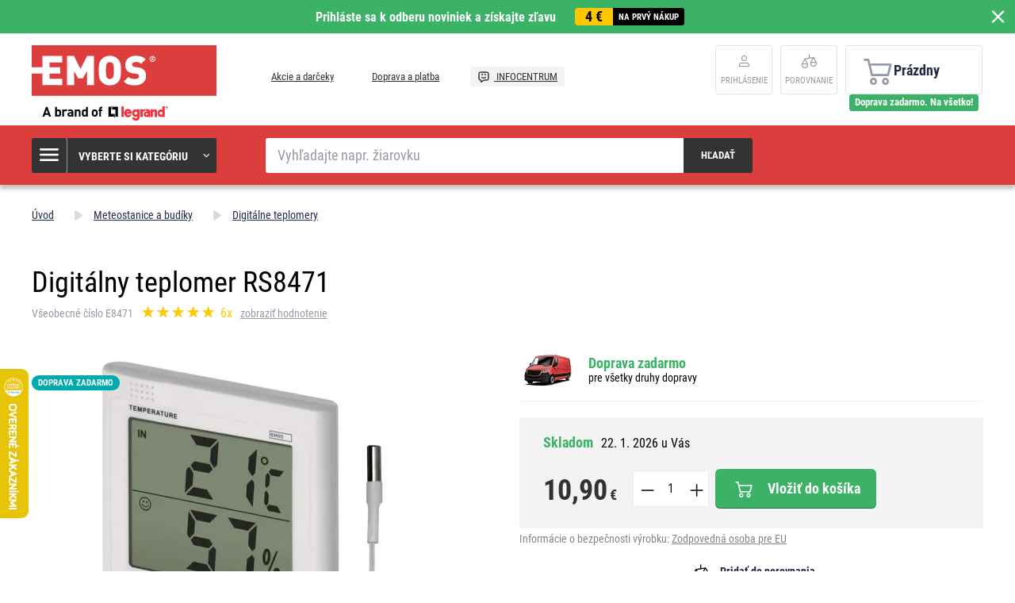

--- FILE ---
content_type: text/html; charset=UTF-8
request_url: https://www.emos.sk/digitalny-teplomer-rs8471
body_size: 15941
content:
<!DOCTYPE html>
<html lang="sk" class="no-js">
    <head>
        <meta http-equiv="Content-Type" content="text/html; charset=utf-8">
        <meta name="viewport" content="width=device-width, initial-scale=1, shrink-to-fit=no">
        <meta name="description" content="EMOS SK, s. r. o. sa špecializuje na výrobu a predaj drobnej elektroniky pod vlastnou značkou EMOS. Pozrite sa na našu ponuku &gt;&gt;">
        <meta http-equiv="X-UA-Compatible" content="IE=11" />
        <link rel="shortcut icon" href="https://assetsemosproduction.vshcdn.net/public/frontend/images/favicons/favicon.ico">
                            
                
            <script>
        currencyCode = 'EUR';
        gtmEnabled = true;
        dataLayer = [{"page":{"type":"product","categoryNames":["Meteostanice a bud\u00edky","Digit\u00e1lne teplomery"],"categoryIds":["2184","2238"],"categoryLevel":"2","pageId":"db4f9541-6ebd-4744-a876-ed6e6b059fdc"},"user":{"type":"Visitor","state":"Anonymous"},"cart":{"urlCart":"\/kosik","currencyCode":"EUR","value":"0","valueWithTax":"0","products":[]},"event":"ec.productDetail","ecommerce":{"currencyCode":"EUR","detail":{"products":[{"id":"1517","name":"Digit\u00e1lny teplomer RS8471","sku":"8592920010983","catNumber":"E8471","price":"8.86179","tax":"2.03821","priceWithTax":"10.90","brand":"EMOS","category":"Meteostanice a bud\u00edky\/Digit\u00e1lne teplomery","availability":"Skladom","labels":["Doprava zadarmo","."],"emosId":"2603014000","unit":"balenie"}]}}}];
                gtmContainerId = 'GTM-TJJBNBN';
    </script>
    <!-- Google Tag Manager -->
    <script>(function(w,d,s,l,i){w[l]=w[l]||[];w[l].push({'gtm.start':
            new Date().getTime(),event:'gtm.js'});var f=d.getElementsByTagName(s)[0],
            j=d.createElement(s),dl=l!='dataLayer'?'&l='+l:'';j.async=true;j.src=
            'https://sgtm.emos.sk/gtm.js?id='+i+dl+ '';f.parentNode.insertBefore(j,f);
        })(window,document,'script','dataLayer','GTM-TJJBNBN');</script>
    <!-- End Google Tag Manager -->


                <link rel="stylesheet" href="https://assetsemosproduction.vshcdn.net/build/frontend-style-b2c.52090f37.css">
                <link rel="stylesheet" href="https://assetsemosproduction.vshcdn.net/build/frontend-print-style-b2c.94dc22e1.css">

        <link rel="apple-touch-icon" sizes="180x180" href="https://assetsemosproduction.vshcdn.net/public/frontend/images/icons/apple-touch-icon.png">
        <link rel="icon" type="image/png" sizes="32x32" href="https://assetsemosproduction.vshcdn.net/public/frontend/images/icons/favicon-32x32.png">
        <link rel="icon" type="image/png" sizes="16x16" href="https://assetsemosproduction.vshcdn.net/public/frontend/images/icons/favicon-16x16.png">
        <link rel="mask-icon" href="https://assetsemosproduction.vshcdn.net/public/frontend/images/icons/safari-pinned-tab.svg" color="#c41317">
        <link rel="shortcut icon" href="https://assetsemosproduction.vshcdn.net/public/frontend/images/icons/favicon.ico">
        <meta name="apple-mobile-web-app-title" content="Digitálny teplomer RS8471 | EMOS.sk">
        <meta name="application-name" content="Digitálny teplomer RS8471 | EMOS.sk">
        <meta name="msapplication-TileColor" content="#c41317">
        <meta name="msapplication-TileImage" content="https://assetsemosproduction.vshcdn.net/public/frontend/images/icons/mstile-144x144.png">
        <meta name="msapplication-config" content="https://assetsemosproduction.vshcdn.net/public/frontend/images/icons/browserconfig.xml">
        <meta name="theme-color" content="#ffffff">
            <meta property="og:title" content="Digitálny teplomer RS8471">
            <meta property="og:image" content="https://assetsemosproduction.vshcdn.net/content/images/product/default/2822543.JPG">
    
        
        <link rel="manifest" href="/manifest.json" crossorigin="use-credentials">

                    <script type="text/javascript">
//<![CDATA[
var _hwq = _hwq || [];
    _hwq.push(['setKey', '5ADD8EB6DB8FD1B3677B69D308E0380B']);_hwq.push(['setTopPos', '400']);_hwq.push(['showWidget', '21']);(function() {
    var ho = document.createElement('script'); ho.type = 'text/javascript'; ho.async = true;
    ho.src = 'https://www.heureka.sk/direct/i/gjs.php?n=wdgt&sak=5ADD8EB6DB8FD1B3677B69D308E0380B';
    var s = document.getElementsByTagName('script')[0]; s.parentNode.insertBefore(ho, s);
})();
//]]>
</script>
        
        <script type="text/javascript">
            global = {
                locale: 'sk',
                domain: {
                    isB2b: Boolean(''),
                },
            };
        </script>

        <script src="https://static.zoe-ai.eu/versions/v3/interactions-emssk.js" async></script>

        
        <title>Digitálny teplomer RS8471 | EMOS.sk</title>
    </head>
    <body class="web domain3 b2c ">
            <!-- Google Tag Manager (noscript) -->
    <noscript><iframe src="https://sgtm.emos.sk/ns.html?id=GTM-TJJBNBN"
    height="0" width="0" style="display:none;visibility:hidden"></iframe></noscript>
    <!-- End Google Tag Manager (noscript) -->

        
        

                        <div class="window-bar window-bar--positive dont-print js-registration-sale-bar-desktop">
            <a href="#" class="window-bar__item targito-popup-open">
                <span class="js-registration-sale-bar-mobile">
                    Prihláste sa k odberu noviniek a získajte zľavu
                </span>
                <span class="window-bar__item__coupone">
                    <strong>4 €</strong>
                    na prvý nákup
                </span>
            </a>
            <span class="window-bar__close js-registration-sale-bar-click js-registration-sale-bar-mobile"><i class="svg svg-delete-thin"></i></span>
        </div>
                <div class="web__in">
        <div class="web__header">
            <div class="web__line">
                <div class="web__container web__container--no-padding">
                    
                
    <header class="header">
        <div class="header__logo">
                            <a class="logo" href="https://www.emos.sk/">
                    <img src="https://assetsemosproduction.vshcdn.net/public/frontend/images/logo.svg" alt="Internetový obchod">
                </a>
                    </div>

        <div class="header__middle dont-print">
            
            <div class="header__links">
                <ul class="menu dont-print">
            <li class="menu__item ">
            <a class="menu__item__link" href="https://www.emos.sk/akcie-a-darceky">
                                Akcie a darčeky
            </a>
        </li>
            <li class="menu__item ">
            <a class="menu__item__link" href="https://www.emos.sk/doprava-a-platba">
                                Doprava a platba
            </a>
        </li>
            <li class="menu__item menu__item--infocenter">
            <a class="menu__item__link" href="https://www.emos.sk/infocentrum">
                                    <img src="https://assetsemosproduction.vshcdn.net/public/frontend/images/message-smile.svg" alt="INFOCENTRUM">
                                INFOCENTRUM
            </a>
        </li>
    </ul>

            </div>
        </div>

                    <div class="header__user">
                <div class="menu-iconic__item hasChild ">
                    
                                            <a
                            href="https://www.emos.sk/prihlasenie"
                           data-url="https://www.emos.sk/login/form"
                           class="js-login-link-desktop js-login-button header__user__link"
                        >
                            <i class="svg svg-user"></i>
                            <span class="header__user__link__text">
                                Prihlásenie     
                            </span>
                        </a>
                                    </div>
                                
<div class="menu-iconic__item " id="js-comparison-box" data-reload-url="https://www.emos.sk/product-comparison/box">
    <a
        href="https://www.emos.sk/porovnanie-produktu"
        class="header__user__link"
    >
        <div class="position-relative">
            <i class="svg svg-compare"></i>
                    </div>
        <span class="header__user__link__text">
            Porovnanie
        </span>
    </a>
</div>

            </div>
                            <div class="header__cart position-relative dont-print">
                    
<div id="js-cart-box"
                     data-reload-url="https://www.emos.sk/cart/box"
>
    <div class="cart">
        <a            class="cart__block empty no-hover">
            <span class="cart__icon">
                <i class="svg svg-cart"></i>
                            </span>
            <div class="cart__info js-cart-info">
                                    Prázdny
                            </div>
                    </a>
            </div>

    <div class="cart-mobile header__mobile-button">
        <a href="https://www.emos.sk/kosik" class="header__mobile-button__in ">
            <i class="svg svg-cart"></i>
                    </a>
    </div>
</div>
    <div id="js-box-free-transport">
        <div class="box-free-transport__wrap">
            <div class="box-free-transport box-free-transport--header box-free-transport--done">
                                    <div class="box-free-transport__text">Doprava zadarmo. Na všetko!</div>
                            </div>
        </div>
    </div>

                </div>
                        </header>

    

                </div>
            </div>
        </div>

                    <div class="web__line web__line--header web__line--dark web__line--bottom-shadow">
                <div class="web__container">
                    <div class="header__bottom">
                        <div class="header__bottom__menu">
                            <div class="box-categories  js-box-categories">
                                <div class="box-categories__icon">
                                    <i class="svg svg-burger-menu"></i>
                                </div>
                                <div class="box-categories__title">
                                    Vyberte si kategóriu
                                    <div class="box-categories__arrow">
                                        <i class="svg svg-arrow-down-thin"></i>
                                    </div>
                                </div>
                                <div class="box-categories__content">
                                        
    <ul class="js-category-list list-menu dont-print
         list-menu--root        "
        id="js-categories">

                                <li class="list-menu__item js-category-item">
                <a class="list-menu__item__link " href="https://www.emos.sk/ziarovky">
                    <div class="list-menu__item__link__image">
                            <picture>
                <img  alt="Žiarovky" title="Žiarovky" src="" loading="lazy" data-src="https://assetsemosproduction.vshcdn.net/content/images/category/default/13723.png" class="image-category" itemprop="image" />    </picture>

                    </div>
                    <div class="list-menu__item__link__title">
                        <div class="list-menu__item__link__title__in">
                            Žiarovky
                                                            <span class="list-menu__item__link__title__number">
                                    (263)
                            	</span>
                                                    </div>
                    </div>
                </a>
            </li>
                                <li class="list-menu__item js-category-item">
                <a class="list-menu__item__link " href="https://www.emos.sk/svietidla-a-celovky">
                    <div class="list-menu__item__link__image">
                            <picture>
                <img  alt="Svietidlá a čelovky" title="Svietidlá a čelovky" src="" loading="lazy" data-src="https://assetsemosproduction.vshcdn.net/content/images/category/default/67827.png" class="image-category" itemprop="image" />    </picture>

                    </div>
                    <div class="list-menu__item__link__title">
                        <div class="list-menu__item__link__title__in">
                            Svietidlá a čelovky
                                                            <span class="list-menu__item__link__title__number">
                                    (109)
                            	</span>
                                                    </div>
                    </div>
                </a>
            </li>
                                <li class="list-menu__item js-category-item">
                <a class="list-menu__item__link " href="https://www.emos.sk/led-svietidla">
                    <div class="list-menu__item__link__image">
                            <picture>
                <img  alt="LED svietidlá" title="LED svietidlá" src="" loading="lazy" data-src="https://assetsemosproduction.vshcdn.net/content/images/category/default/32516.png" class="image-category" itemprop="image" />    </picture>

                    </div>
                    <div class="list-menu__item__link__title">
                        <div class="list-menu__item__link__title__in">
                            LED svietidlá
                                                            <span class="list-menu__item__link__title__number">
                                    (320)
                            	</span>
                                                    </div>
                    </div>
                </a>
            </li>
                                <li class="list-menu__item js-category-item">
                <a class="list-menu__item__link " href="https://www.emos.sk/reflektory">
                    <div class="list-menu__item__link__image">
                            <picture>
                <img  alt="Reflektory" title="Reflektory" src="" loading="lazy" data-src="https://assetsemosproduction.vshcdn.net/content/images/category/default/32524.png" class="image-category" itemprop="image" />    </picture>

                    </div>
                    <div class="list-menu__item__link__title">
                        <div class="list-menu__item__link__title__in">
                            Reflektory
                                                            <span class="list-menu__item__link__title__number">
                                    (98)
                            	</span>
                                                    </div>
                    </div>
                </a>
            </li>
                                <li class="list-menu__item js-category-item">
                <a class="list-menu__item__link " href="https://www.emos.sk/lampy-a-drobne-osvetlenie">
                    <div class="list-menu__item__link__image">
                            <picture>
                <img  alt="Lampy a drobné osvetlenie" title="Lampy a drobné osvetlenie" src="" loading="lazy" data-src="https://assetsemosproduction.vshcdn.net/content/images/category/default/32527.png" class="image-category" itemprop="image" />    </picture>

                    </div>
                    <div class="list-menu__item__link__title">
                        <div class="list-menu__item__link__title__in">
                            Lampy a drobné osvetlenie
                                                            <span class="list-menu__item__link__title__number">
                                    (52)
                            	</span>
                                                    </div>
                    </div>
                </a>
            </li>
                                <li class="list-menu__item js-category-item">
                <a class="list-menu__item__link " href="https://www.emos.sk/vianocne-osvetlenie">
                    <div class="list-menu__item__link__image">
                            <picture>
                <img  alt="Vianočné osvetlenie" title="Vianočné osvetlenie" src="" loading="lazy" data-src="https://assetsemosproduction.vshcdn.net/content/images/category/default/32533.png" class="image-category" itemprop="image" />    </picture>

                    </div>
                    <div class="list-menu__item__link__title">
                        <div class="list-menu__item__link__title__in">
                            Vianočné osvetlenie
                                                            <span class="list-menu__item__link__title__number">
                                    (275)
                            	</span>
                                                    </div>
                    </div>
                </a>
            </li>
                                <li class="list-menu__item js-category-item">
                <a class="list-menu__item__link " href="https://www.emos.sk/meteostanice-a-budiky">
                    <div class="list-menu__item__link__image">
                            <picture>
                <img  alt="Meteostanice a budíky" title="Meteostanice a budíky" src="" loading="lazy" data-src="https://assetsemosproduction.vshcdn.net/content/images/category/default/32547.png" class="image-category" itemprop="image" />    </picture>

                    </div>
                    <div class="list-menu__item__link__title">
                        <div class="list-menu__item__link__title__in">
                            Meteostanice a budíky
                                                            <span class="list-menu__item__link__title__number">
                                    (39)
                            	</span>
                                                    </div>
                    </div>
                </a>
            </li>
                                <li class="list-menu__item js-category-item">
                <a class="list-menu__item__link " href="https://www.emos.sk/vahy">
                    <div class="list-menu__item__link__image">
                            <picture>
                <img  alt="Váhy" title="Váhy" src="" loading="lazy" data-src="https://assetsemosproduction.vshcdn.net/content/images/category/default/32552.png" class="image-category" itemprop="image" />    </picture>

                    </div>
                    <div class="list-menu__item__link__title">
                        <div class="list-menu__item__link__title__in">
                            Váhy
                                                            <span class="list-menu__item__link__title__number">
                                    (14)
                            	</span>
                                                    </div>
                    </div>
                </a>
            </li>
                                <li class="list-menu__item js-category-item">
                <a class="list-menu__item__link " href="https://www.emos.sk/termostaty-a-detektory">
                    <div class="list-menu__item__link__image">
                            <picture>
                <img  alt="Termostaty a detektory" title="Termostaty a detektory" src="" loading="lazy" data-src="https://assetsemosproduction.vshcdn.net/content/images/category/default/32556.png" class="image-category" itemprop="image" />    </picture>

                    </div>
                    <div class="list-menu__item__link__title">
                        <div class="list-menu__item__link__title__in">
                            Termostaty a detektory
                                                            <span class="list-menu__item__link__title__number">
                                    (45)
                            	</span>
                                                    </div>
                    </div>
                </a>
            </li>
                                <li class="list-menu__item js-category-item">
                <a class="list-menu__item__link " href="https://www.emos.sk/zabezpecenie-domu">
                    <div class="list-menu__item__link__image">
                            <picture>
                <img  alt="Zabezpečenie domu" title="Zabezpečenie domu" src="" loading="lazy" data-src="https://assetsemosproduction.vshcdn.net/content/images/category/default/83068.png" class="image-category" itemprop="image" />    </picture>

                    </div>
                    <div class="list-menu__item__link__title">
                        <div class="list-menu__item__link__title__in">
                            Zabezpečenie domu
                                                            <span class="list-menu__item__link__title__number">
                                    (65)
                            	</span>
                                                    </div>
                    </div>
                </a>
            </li>
                                <li class="list-menu__item js-category-item">
                <a class="list-menu__item__link " href="https://www.emos.sk/domove-zvonceky">
                    <div class="list-menu__item__link__image">
                            <picture>
                <img  alt="Domové zvončeky" title="Domové zvončeky" src="" loading="lazy" data-src="https://assetsemosproduction.vshcdn.net/content/images/category/default/32568.png" class="image-category" itemprop="image" />    </picture>

                    </div>
                    <div class="list-menu__item__link__title">
                        <div class="list-menu__item__link__title__in">
                            Domové zvončeky
                                                            <span class="list-menu__item__link__title__number">
                                    (43)
                            	</span>
                                                    </div>
                    </div>
                </a>
            </li>
                                <li class="list-menu__item js-category-item">
                <a class="list-menu__item__link " href="https://www.emos.sk/anteny-a-vf-technika">
                    <div class="list-menu__item__link__image">
                            <picture>
                <img  alt="Antény a VF technika" title="Antény a VF technika" src="" loading="lazy" data-src="https://assetsemosproduction.vshcdn.net/content/images/category/default/32571.png" class="image-category" itemprop="image" />    </picture>

                    </div>
                    <div class="list-menu__item__link__title">
                        <div class="list-menu__item__link__title__in">
                            Antény a VF technika
                                                            <span class="list-menu__item__link__title__number">
                                    (64)
                            	</span>
                                                    </div>
                    </div>
                </a>
            </li>
                                <li class="list-menu__item js-category-item">
                <a class="list-menu__item__link " href="https://www.emos.sk/set-top-boxy-a-tv-prislusenstvo">
                    <div class="list-menu__item__link__image">
                            <picture>
                <img  alt="Set top boxy a TV príslušenstvo" title="Set top boxy a TV príslušenstvo" src="" loading="lazy" data-src="https://assetsemosproduction.vshcdn.net/content/images/category/default/33345.png" class="image-category" itemprop="image" />    </picture>

                    </div>
                    <div class="list-menu__item__link__title">
                        <div class="list-menu__item__link__title__in">
                            Set top boxy a TV príslušenstvo
                                                            <span class="list-menu__item__link__title__number">
                                    (20)
                            	</span>
                                                    </div>
                    </div>
                </a>
            </li>
                                <li class="list-menu__item js-category-item">
                <a class="list-menu__item__link " href="https://www.emos.sk/baterie-a-akumulatory">
                    <div class="list-menu__item__link__image">
                            <picture>
                <img  alt="Batérie a akumulátory" title="Batérie a akumulátory" src="" loading="lazy" data-src="https://assetsemosproduction.vshcdn.net/content/images/category/default/2411295.png" class="image-category" itemprop="image" />    </picture>

                    </div>
                    <div class="list-menu__item__link__title">
                        <div class="list-menu__item__link__title__in">
                            Batérie a akumulátory
                                                            <span class="list-menu__item__link__title__number">
                                    (192)
                            	</span>
                                                    </div>
                    </div>
                </a>
            </li>
                                <li class="list-menu__item js-category-item">
                <a class="list-menu__item__link " href="https://www.emos.sk/powerbanky-nabijacky-a-zdroje">
                    <div class="list-menu__item__link__image">
                            <picture>
                <img  alt="Powerbanky, nabíjačky a zdroje" title="Powerbanky, nabíjačky a zdroje" src="" loading="lazy" data-src="https://assetsemosproduction.vshcdn.net/content/images/category/default/32591.png" class="image-category" itemprop="image" />    </picture>

                    </div>
                    <div class="list-menu__item__link__title">
                        <div class="list-menu__item__link__title__in">
                            Powerbanky, nabíjačky a zdroje
                                                            <span class="list-menu__item__link__title__number">
                                    (57)
                            	</span>
                                                    </div>
                    </div>
                </a>
            </li>
                                <li class="list-menu__item js-category-item">
                <a class="list-menu__item__link " href="https://www.emos.sk/predlzovacie-privody-a-rozbocovacie-zasuvky">
                    <div class="list-menu__item__link__image">
                            <picture>
                <img  alt="Predlžovacie prívody a rozbočovacie zásuvky" title="Predlžovacie prívody a rozbočovacie zásuvky" src="" loading="lazy" data-src="https://assetsemosproduction.vshcdn.net/content/images/category/default/43408.png" class="image-category" itemprop="image" />    </picture>

                    </div>
                    <div class="list-menu__item__link__title">
                        <div class="list-menu__item__link__title__in">
                            Predlžovacie prívody a rozbočovacie zásuvky
                                                            <span class="list-menu__item__link__title__number">
                                    (347)
                            	</span>
                                                    </div>
                    </div>
                </a>
            </li>
                                <li class="list-menu__item js-category-item">
                <a class="list-menu__item__link " href="https://www.emos.sk/koaxialne-datove-a-av-kable">
                    <div class="list-menu__item__link__image">
                            <picture>
                <img  alt="Koaxiálne, dátové a AV káble" title="Koaxiálne, dátové a AV káble" src="" loading="lazy" data-src="https://assetsemosproduction.vshcdn.net/content/images/category/default/32611.png" class="image-category" itemprop="image" />    </picture>

                    </div>
                    <div class="list-menu__item__link__title">
                        <div class="list-menu__item__link__title__in">
                            Koaxiálne, dátové a AV káble
                                                            <span class="list-menu__item__link__title__number">
                                    (139)
                            	</span>
                                                    </div>
                    </div>
                </a>
            </li>
                                <li class="list-menu__item js-category-item">
                <a class="list-menu__item__link " href="https://www.emos.sk/multimetre-skusacky-meradla">
                    <div class="list-menu__item__link__image">
                            <picture>
                <img  alt="Multimetre, skúšačky, meradlá" title="Multimetre, skúšačky, meradlá" src="" loading="lazy" data-src="https://assetsemosproduction.vshcdn.net/content/images/category/default/32618.png" class="image-category" itemprop="image" />    </picture>

                    </div>
                    <div class="list-menu__item__link__title">
                        <div class="list-menu__item__link__title__in">
                            Multimetre, skúšačky, meradlá
                                                            <span class="list-menu__item__link__title__number">
                                    (27)
                            	</span>
                                                    </div>
                    </div>
                </a>
            </li>
                                <li class="list-menu__item js-category-item">
                <a class="list-menu__item__link " href="https://www.emos.sk/instalacny-material">
                    <div class="list-menu__item__link__image">
                            <picture>
                <img  alt="Inštalačný materiál" title="Inštalačný materiál" src="" loading="lazy" data-src="https://assetsemosproduction.vshcdn.net/content/images/category/default/32623.png" class="image-category" itemprop="image" />    </picture>

                    </div>
                    <div class="list-menu__item__link__title">
                        <div class="list-menu__item__link__title__in">
                            Inštalačný materiál
                                                            <span class="list-menu__item__link__title__number">
                                    (257)
                            	</span>
                                                    </div>
                    </div>
                </a>
            </li>
                                <li class="list-menu__item js-category-item">
                <a class="list-menu__item__link " href="https://www.emos.sk/elektronika-pre-domacich-milacikov">
                    <div class="list-menu__item__link__image">
                            <picture>
                <img  alt="Elektronika pre domácich miláčikov" title="Elektronika pre domácich miláčikov" src="" loading="lazy" data-src="https://assetsemosproduction.vshcdn.net/content/images/category/default/2879687.png" class="image-category" itemprop="image" />    </picture>

                    </div>
                    <div class="list-menu__item__link__title">
                        <div class="list-menu__item__link__title__in">
                            Elektronika pre domácich miláčikov
                                                            <span class="list-menu__item__link__title__number">
                                    (9)
                            	</span>
                                                    </div>
                    </div>
                </a>
            </li>
                                <li class="list-menu__item js-category-item">
                <a class="list-menu__item__link " href="https://www.emos.sk/novinky">
                    <div class="list-menu__item__link__image">
                            <picture>
                <img  alt="Novinky" title="Novinky" src="" loading="lazy" data-src="https://assetsemosproduction.vshcdn.net/content/images/category/default/75487.png" class="image-category" itemprop="image" />    </picture>

                    </div>
                    <div class="list-menu__item__link__title">
                        <div class="list-menu__item__link__title__in">
                            Novinky
                                                            <span class="list-menu__item__link__title__number">
                                    (110)
                            	</span>
                                                    </div>
                    </div>
                </a>
            </li>
                                <li class="list-menu__item js-category-item">
                <a class="list-menu__item__link " href="https://www.emos.sk/vypredaj">
                    <div class="list-menu__item__link__image">
                            <picture>
                <img  alt="Výpredaj" title="Výpredaj" src="" loading="lazy" data-src="https://assetsemosproduction.vshcdn.net/content/images/category/default/38606.png" class="image-category" itemprop="image" />    </picture>

                    </div>
                    <div class="list-menu__item__link__title">
                        <div class="list-menu__item__link__title__in">
                            Výpredaj
                                                            <span class="list-menu__item__link__title__number">
                                    (5)
                            	</span>
                                                    </div>
                    </div>
                </a>
            </li>
                                <li class="list-menu__item js-category-item">
                <a class="list-menu__item__link " href="https://www.emos.sk/multipacky">
                    <div class="list-menu__item__link__image">
                            <picture>
                <img  alt="Multipacky" title="Multipacky" src="" loading="lazy" data-src="https://assetsemosproduction.vshcdn.net/content/images/category/default/76637.png" class="image-category" itemprop="image" />    </picture>

                    </div>
                    <div class="list-menu__item__link__title">
                        <div class="list-menu__item__link__title__in">
                            Multipacky
                                                            <span class="list-menu__item__link__title__number">
                                    (15)
                            	</span>
                                                    </div>
                    </div>
                </a>
            </li>
                                <li class="list-menu__item js-category-item">
                <a class="list-menu__item__link " href="https://www.emos.sk/inteligentna-domacnost-emos-gosmart">
                    <div class="list-menu__item__link__image">
                            <picture>
                <img  alt="Inteligentná domácnosť EMOS GoSmart" title="Inteligentná domácnosť EMOS GoSmart" src="" loading="lazy" data-src="https://assetsemosproduction.vshcdn.net/content/images/category/default/83687.png" class="image-category" itemprop="image" />    </picture>

                    </div>
                    <div class="list-menu__item__link__title">
                        <div class="list-menu__item__link__title__in">
                            Inteligentná domácnosť EMOS GoSmart
                                                            <span class="list-menu__item__link__title__number">
                                    (116)
                            	</span>
                                                    </div>
                    </div>
                </a>
            </li>
                                <li class="list-menu__item js-category-item">
                <a class="list-menu__item__link " href="https://www.emos.sk/zahrada">
                    <div class="list-menu__item__link__image">
                            <picture>
                <img  alt="Záhrada" title="Záhrada" src="" loading="lazy" data-src="https://assetsemosproduction.vshcdn.net/content/images/category/default/2957407.jpg" class="image-category" itemprop="image" />    </picture>

                    </div>
                    <div class="list-menu__item__link__title">
                        <div class="list-menu__item__link__title__in">
                            Záhrada
                                                            <span class="list-menu__item__link__title__number">
                                    (188)
                            	</span>
                                                    </div>
                    </div>
                </a>
            </li>
            </ul>

                                </div>
                            </div>
                        </div>
                        <div class="header__bottom__search">
                            <div class="search js-search-autocomplete">
    <form action="https://www.emos.sk/vyhladavanie" method="get">
        <div class="search__form">
            <div class="search__form__input">
                <input
                    type="text"
                    name="q"
                    value=""
                    placeholder="Vyhľadajte napr. žiarovku"
                    class="input search__input js-search-autocomplete-input"
                    autocomplete="off"
                    data-autocomplete-url="https://www.emos.sk/search/autocomplete"
                    data-reload-page="0"
                />
            </div>
            <button type="submit" class="btn search__form__button js-search-autocomplete-submit">
                <span class="search__form__button__text">Hľadať</span>
                <span class="search__form__button__icon">
                    <i class="svg svg-search"></i>
                </span>
            </button>
        </div>
    </form>
    <div class="js-search-autocomplete-results"></div>
</div>

                        </div>
                                                    <div class="header__bottom__info js-registration-sale-bar-desktop-small-info display-none">
                                <a href="#" class="header__bottom__info__coupone targito-popup-open">
                                    <span class="header__bottom__info__coupone__price">4 €</span>
                                    <span class="header__bottom__info__coupone__text">na prvý nákup</span>
                                </a>
                            </div>
                                                                    </div>
                </div>
            </div>
        
            <div class="web__main">
        <div class="web__main__content js-main-content">
                            <span class="js-breadcrumbs">
            <div class="web__line">
            <div class="web__container">
                <div class="box-breadcrumb-b2c box-breadcrumb-b2c--hide-last">
                    <a href="https://www.emos.sk/" class="box-breadcrumb-b2c__item box-breadcrumb-b2c__item--icon">
                        Úvod
                    </a>
                    <span class="box-breadcrumb-b2c__item box-breadcrumb-b2c__item--separator">
                        <i class="svg svg-arrow-up"></i>
                    </span>
                                                                        <a href="https://www.emos.sk/meteostanice-a-budiky" class="box-breadcrumb-b2c__item">Meteostanice a budíky</a>
                            <span class="box-breadcrumb-b2c__item box-breadcrumb-b2c__item--separator">
                                <i class="svg svg-arrow-up"></i>
                            </span>
                                                                                                <a href="https://www.emos.sk/digitalne-teplomery" class="box-breadcrumb-b2c__item">Digitálne teplomery</a>
                            <span class="box-breadcrumb-b2c__item box-breadcrumb-b2c__item--separator">
                                <i class="svg svg-arrow-up"></i>
                            </span>
                                                                                                <span class='box-breadcrumb-b2c__item js-breadcrumb-last'>Digitálny teplomer RS8471</span>
                                                            </div>
            </div>
        </div>
    </span>
            
            <div class="web__line">
                <div class="web__container">
                                        
                </div>
            </div>

                <div class="js-product-loader-uuid" style="display: none;" aria-hidden="true" data-uuid="b78bf60c-3d94-4d83-90d1-fb85d3938ca5"></div>
    <div class="web__line">
        <div class="web__container">
            <div class="box-detail-b2c" itemscope itemtype="http://schema.org/Product">
                <div class="box-detail-b2c__title">
                    <h1 itemprop="name" class="box-detail-b2c__title__text  box-detail-b2c__title__text--with-number">
                        Digitálny teplomer RS8471
                    </h1>

                                            <div class="box-detail-b2c__title__additional">
                                                            <div class="box-detail-b2c__title__general-number">
                                    Všeobecné číslo E8471
                                </div>
                                                                                        <a href="#hodnotenie" class="js-review-trigger-hashchange in-rating in-rating--one-line box-detail-b2c__title__additional__rating">
                                        <ul class="in-rating__stars in-rating__stars--smaller js-ratings-stars-container" data-number-of-stars="100">
                                <li class="in-rating__stars__item js-form-rating-star js-form-rating-star-number-20" data-star-number="20">
                <i class="svg svg-star-empty"></i>
            </li>
                                <li class="in-rating__stars__item js-form-rating-star js-form-rating-star-number-40" data-star-number="40">
                <i class="svg svg-star-empty"></i>
            </li>
                                <li class="in-rating__stars__item js-form-rating-star js-form-rating-star-number-60" data-star-number="60">
                <i class="svg svg-star-empty"></i>
            </li>
                                <li class="in-rating__stars__item js-form-rating-star js-form-rating-star-number-80" data-star-number="80">
                <i class="svg svg-star-empty"></i>
            </li>
                                <li class="in-rating__stars__item js-form-rating-star js-form-rating-star-number-100" data-star-number="100">
                <i class="svg svg-star-empty"></i>
            </li>
            </ul>
            <span class="in-rating__number in-rating__number--smaller">
            6x
        </span>
    
                                </a>
                                                                    <a href="#hodnotenie" class="box-detail-b2c__title__reviews__show-reviews js-anchor-link" data-tab-id="reviews">
                                        zobraziť hodnotenie
                                    </a>
                                                                <div itemprop="aggregateRating" itemscope itemtype="http://schema.org/AggregateRating" style="display: none">
                                    <div itemprop="ratingValue">5</div>
                                    <div itemprop="ratingCount">6</div>
                                </div>
                                                    </div>
                                    </div>
                <div class="box-detail-b2c__top">
                    <div class="box-detail-b2c__image">
                                                <div class="box-detail-b2c__image__main">
                                                            <a href="https://assetsemosproduction.vshcdn.net/content/images/product/original/2822543.JPG"
                                   class="js-gallery-main-image">
                                        <picture>
                    <source media="(min-width: 480px) and (max-width: 768px)" srcset="https://assetsemosproduction.vshcdn.net/content/images/product/mainImageB2c/additional_0_2822543.JPG" />
                <img  alt="Digitálny teplomer RS8471" itemprop="image" title="Digitálny teplomer RS8471" src="" loading="lazy" data-src="https://assetsemosproduction.vshcdn.net/content/images/product/mainImageB2c/2822543.JPG" class="image-product-mainImageB2c" itemprop="image" />    </picture>

                                </a>
                                                    </div>
                        

            <div class="in-flag dont-print in-flag--in-detail">
                            <span class="in-flag__item" style="background-color: #ffffff;">
                                                                .
                                    </span>
                            <span class="in-flag__item" style="background-color: #00aaad;">
                                                                Doprava zadarmo
                                    </span>
                    </div>
    



                                                    <div class="box-gallery-b2c dont-print js-gallery">
                                <span class="box-gallery-b2c__arrow box-gallery-b2c__arrow--prev js-gallery-prev">
                                    <i class="svg svg-arrow-up"></i>
                                </span>
                                <div class="box-gallery-b2c__in js-gallery-slides">
                                                                            <div class="box-gallery-b2c__item">
                                            <a href="https://assetsemosproduction.vshcdn.net/content/images/product/original/2822543.JPG"
                                               class="box-gallery-b2c__item__link js-gallery-slide-link">
                                                    <picture>
                <img  alt="" title="" src="https://assetsemosproduction.vshcdn.net/content/images/product/galleryThumbnail/2822543.JPG" class="image-product-galleryThumbnail" itemprop="image" />    </picture>

                                            </a>
                                        </div>
                                                                            <div class="box-gallery-b2c__item">
                                            <a href="https://assetsemosproduction.vshcdn.net/content/images/product/original/2822545.JPG"
                                               class="box-gallery-b2c__item__link js-gallery-slide-link">
                                                    <picture>
                <img  alt="" title="" src="https://assetsemosproduction.vshcdn.net/content/images/product/galleryThumbnail/2822545.JPG" class="image-product-galleryThumbnail" itemprop="image" />    </picture>

                                            </a>
                                        </div>
                                                                            <div class="box-gallery-b2c__item">
                                            <a href="https://assetsemosproduction.vshcdn.net/content/images/product/original/2822546.JPG"
                                               class="box-gallery-b2c__item__link js-gallery-slide-link">
                                                    <picture>
                <img  alt="" title="" src="https://assetsemosproduction.vshcdn.net/content/images/product/galleryThumbnail/2822546.JPG" class="image-product-galleryThumbnail" itemprop="image" />    </picture>

                                            </a>
                                        </div>
                                                                            <div class="box-gallery-b2c__item">
                                            <a href="https://assetsemosproduction.vshcdn.net/content/images/product/original/2822547.JPG"
                                               class="box-gallery-b2c__item__link js-gallery-slide-link">
                                                    <picture>
                <img  alt="" title="" src="https://assetsemosproduction.vshcdn.net/content/images/product/galleryThumbnail/2822547.JPG" class="image-product-galleryThumbnail" itemprop="image" />    </picture>

                                            </a>
                                        </div>
                                                                            <div class="box-gallery-b2c__item">
                                            <a href="https://assetsemosproduction.vshcdn.net/content/images/product/original/2822548.JPG"
                                               class="box-gallery-b2c__item__link js-gallery-slide-link">
                                                    <picture>
                <img  alt="" title="" src="https://assetsemosproduction.vshcdn.net/content/images/product/galleryThumbnail/2822548.JPG" class="image-product-galleryThumbnail" itemprop="image" />    </picture>

                                            </a>
                                        </div>
                                                                            <div class="box-gallery-b2c__item">
                                            <a href="https://assetsemosproduction.vshcdn.net/content/images/product/original/2822549.JPG"
                                               class="box-gallery-b2c__item__link js-gallery-slide-link">
                                                    <picture>
                <img  alt="" title="" src="https://assetsemosproduction.vshcdn.net/content/images/product/galleryThumbnail/2822549.JPG" class="image-product-galleryThumbnail" itemprop="image" />    </picture>

                                            </a>
                                        </div>
                                                                            <div class="box-gallery-b2c__item">
                                            <a href="https://assetsemosproduction.vshcdn.net/content/images/product/original/2822550.JPG"
                                               class="box-gallery-b2c__item__link js-gallery-slide-link">
                                                    <picture>
                <img  alt="" title="" src="https://assetsemosproduction.vshcdn.net/content/images/product/galleryThumbnail/2822550.JPG" class="image-product-galleryThumbnail" itemprop="image" />    </picture>

                                            </a>
                                        </div>
                                                                            <div class="box-gallery-b2c__item">
                                            <a href="https://assetsemosproduction.vshcdn.net/content/images/product/original/2822551.JPG"
                                               class="box-gallery-b2c__item__link js-gallery-slide-link">
                                                    <picture>
                <img  alt="" title="" src="https://assetsemosproduction.vshcdn.net/content/images/product/galleryThumbnail/2822551.JPG" class="image-product-galleryThumbnail" itemprop="image" />    </picture>

                                            </a>
                                        </div>
                                                                            <div class="box-gallery-b2c__item">
                                            <a href="https://assetsemosproduction.vshcdn.net/content/images/product/original/2822552.JPG"
                                               class="box-gallery-b2c__item__link js-gallery-slide-link">
                                                    <picture>
                <img  alt="" title="" src="https://assetsemosproduction.vshcdn.net/content/images/product/galleryThumbnail/2822552.JPG" class="image-product-galleryThumbnail" itemprop="image" />    </picture>

                                            </a>
                                        </div>
                                                                            <div class="box-gallery-b2c__item">
                                            <a href="https://assetsemosproduction.vshcdn.net/content/images/product/original/2822553.JPG"
                                               class="box-gallery-b2c__item__link js-gallery-slide-link">
                                                    <picture>
                <img  alt="" title="" src="https://assetsemosproduction.vshcdn.net/content/images/product/galleryThumbnail/2822553.JPG" class="image-product-galleryThumbnail" itemprop="image" />    </picture>

                                            </a>
                                        </div>
                                                                            <div class="box-gallery-b2c__item">
                                            <a href="https://assetsemosproduction.vshcdn.net/content/images/product/original/2822554.JPG"
                                               class="box-gallery-b2c__item__link js-gallery-slide-link">
                                                    <picture>
                <img  alt="" title="" src="https://assetsemosproduction.vshcdn.net/content/images/product/galleryThumbnail/2822554.JPG" class="image-product-galleryThumbnail" itemprop="image" />    </picture>

                                            </a>
                                        </div>
                                                                    </div>
                                <span class="box-gallery-b2c__arrow box-gallery-b2c__arrow--next js-gallery-next">
                                    <i class="svg svg-arrow-up"></i>
                                </span>
                            </div>
                                            </div>
                    <div class="box-detail-b2c__info">
                        <div class="box-detail-b2c__info__benefits">
                                                            <div class="box-detail-b2c__info__benefits__item">
                                    <div class="box-detail-b2c__info__benefits__item__image">
                                        <img src="https://assetsemosproduction.vshcdn.net/public/frontend/images/free-transport-3.png">
                                    </div>
                                    <div class="box-detail-b2c__info__benefits__item__info">
                                        <div class="box-detail-b2c__info__benefits__item__info__title">
                                                                                            Doprava zadarmo
                                                                                    </div>
                                        pre všetky druhy dopravy
                                    </div>
                                </div>
                            
                                                    </div>

                                                    <div class="box-detail-b2c__info__wrap">
                                                                                                                                                
                                                                    
                                                                    <div class="box-detail-add-b2c js-product-detail-main-add-to-cart-wrapper " data-gtm-list="product detail">
                                                                                                                                                                            
                                                
                                                <div class="box-detail-add-b2c__top">
                                                    <div class="box-detail-b2c__info__availability box-detail-b2c__info__availability--highlight">
                                                                            <span style="color: #3cb266">
        <span >

            Skladom
        </span>
    </span>


                                                        <div class="box-detail-b2c__info__availability__date">
                                                                                                                            22. 1. 2026 u Vás
                                                                                                                    </div>
                                                    </div>
                                                </div>

                                                    

                                                <div class="box-detail-add-b2c__left">
                                                    <div class="box-detail-add-b2c__top__prices">
                                                        <div class="box-detail-add-b2c__prices">
                                                            <div class="box-detail-add-b2c__prices__main">
                                                                <span class="box-detail-add-b2c__prices__main__price js-product-detail-main-price">
                                                                    10,90
                                                                </span>
                                                                <span class="box-detail-add-b2c__prices__main__currency">
                                                                    €
                                                                </span>
                                                            </div>
                                                        </div>
                                                    </div>
                                                </div>

                                                <div class="box-detail-add-b2c__right">
                                                    <div itemprop="offers"
                                                        itemscope
                                                        itemtype="http://schema.org/Offer"
                                                        >
                                                        <meta itemprop="priceCurrency"
                                                            content="EUR"
                                                        >
                                                                                                                                                                        <meta itemprop="price"
                                                            content="10.90"
                                                        >
                                                        <link itemprop="availability"
                                                            href="http://schema.org/InStock"
                                                        >
                                                    </div>
                                                    

    

                                            
            <form name="add_product_form" method="post" action="/cart/addProduct" novalidate="novalidate" class="dont-print js-add-product" data-ajax-url="https://www.emos.sk/cart/addProductAjax"  role="form">

            <span class="form-input-spinbox form-input-spinbox--detail js-spinbox ">
                    <div class="display-none js-spinbox-window">
        <div class="window-relative__content">
            <span class="window-relative__content__close js-spinbox-window-close">
                <i class="svg svg-remove"></i>
            </span>
            <span class="window-relative__content__icon">
                <i class="svg svg-warning"></i>
            </span>
            <p class="window-relative__content__text js-spinbox-window-text"></p>
            <div class="window-relative__content__buttons">
                <a class="btn btn--small js-spinbox-window-button-lower-quantity"></a>
                <a class="btn btn--small js-spinbox-window-button-higher-quantity"></a>
            </div>
        </div>
    </div>

                        <input type="text"  name="add_product_form[quantity]" required="required" class="form-input-spinbox__input input-no-style js-spinbox-input js-quantity-input input id__add_product_form_quantity" data-spinbox-min="1" data-spinbox-step="1" data-spinbox-max="1911" data-quantity-data-url="https://www.emos.sk/product-quantity-data/1517" value="1" />

                <button type="button" class="btn-no-style form-input-spinbox__btn js-spinbox-plus"><i class="svg svg-plus-thin"></i></button>
                <button type="button" class="btn-no-style form-input-spinbox__btn form-input-spinbox__btn--minus js-spinbox-minus"><i class="svg svg-minus-thin"></i></button>
            </span>
                            <button type="submit" class="btn btn--success btn--to-basket btn--large btn--with-icon" name="add_product_form[add]" tabindex="0">
                    <div class="btn__content">
                        <div class="js-add-product-cart selected">
                            <i class="svg svg-cart"></i>
                            <span>Vložiť do košíka</span>
                        </div>
                        <i class="svg svg-check js-add-product-check btn__content__replace moved-down"></i>
                    </div>
                </button>

                <div class="margin-5 display-none">
                    <span class="js-product-quantity text-bold" data-quantity-step="1">0</span>
                    <span class="text-bold">balenie</span>
                    v košíku
                </div>
                                                    <input type="hidden"  name="add_product_form[productId]" class="input id__add_product_form_productId" value="1517" />
        <input type="hidden"  name="add_product_form[gtmActionField]" class="input id__add_product_form_gtmActionField" />
        <input type="hidden"  name="add_product_form[gtmPosition]" class="input id__add_product_form_gtmPosition" value="1" />
</form>
    

            
                                                                                                    </div>

                                                                                                                                                                        </div>
                                                            </div>
                            <div class="box-detail-b2c__safety-info">
                                Informácie o bezpečnosti výrobku:
                                                                    <a href="https://www.emos.sk/emos" class="box-detail-b2c__safety-info__link">
                                        Zodpovedná osoba pre EU
                                    </a>
                                                            </div>
                            <div class="list-additionals__item list-additionals__item--with-icon list-additionals__item--b2c">
                                <a href="https://www.emos.sk/porovnanie-produktu"  class="list-additionals__item__link js-product-comparison-link b2c"
                                    data-product-id="1517"
                                    data-product-comparison-url="https://www.emos.sk/porovnanie-produktu"
                                >
                                    <i class="svg svg-compare"></i>
                                    <span class="list-additionals__item__text">
                                        Pridať do porovnania
                                    </span>
                                </a>
                            </div>

                            <div class="box-detail-b2c__info__additional">
                                                <div class="box-product-detail-technician-b2c">
            <div class="box-product-detail-technician-b2c__info__headline">
                Rád vám poradím
            </div>
            <div class="box-product-detail-technician-b2c__thumbnail">
                                    <a href="https://assetsemosproduction.vshcdn.net/content/images/productTechnician/original/2988816.png" class="js-popup-image">
                            <picture>
                <img  alt="" title="" src="" loading="lazy" data-src="https://assetsemosproduction.vshcdn.net/content/images/productTechnician/thumbnail/2988816.png" class="image-productTechnician-thumbnail" itemprop="image" />    </picture>

                    </a>
                            </div>
            <div class="box-product-detail-technician-b2c__info">
                                                    <div class="box-product-detail-technician-b2c__info__email">
                        <a href="#"
                           data-url="https://www.emos.sk/product-technician/window/1517"
                           data-has-instruction-file="1"
                           data-has-faq="0"
                           class="js-product-detail-technician-button">Napísať technikovi</a>
                    </div>
                            </div>
        </div>
    
                                    
                            </div>

                                            </div>
                </div>
            </div>
        </div>
    </div>

            <div class="web__line web__line--white">
            <div class="web__container">
                <div class="list-products-slider-detail-b2c__wrap" data-gtm-list="product detail - accessories">
                    <h3 id="accessories" class="list-products-slider-detail-b2c__wrap__heading">
                        Odporúčame dokúpiť
                    </h3>
                                        <div class="list-products-slider-detail-b2c js-product-slider" data-type="recommended-b2c">
        <div class="list-products-slider-detail-b2c__arrow list-products-slider-detail-b2c__arrow--prev js-product-slider-prev">
            <i class="svg svg-slider-arrow"></i>
        </div>
        <div class="list-products-slider-detail-b2c__in">
            <div class="list-products-slider-detail-b2c__list js-product-slider-slides">
                                    <div class="list-products-slider-detail-b2c__item js-product-slider-slide-item js-list-products-item js-gtm-position-item">
                        <div class="list-products-slider-detail-b2c__item__content">
                                                            <div class="list-products-slider-detail-b2c__item__image">
                                    <a href="https://www.emos.sk/alkalicka-bateria-gp-super-lr03-aaa-2-ks-2" class="list-products-slider-detail-b2c__item__image__link">
                                            <picture>
                <img  alt="Alkalická batéria GP Super LR03 (AAA), 2 ks" title="Alkalická batéria GP Super LR03 (AAA), 2 ks" src="" loading="lazy" data-src="https://assetsemosproduction.vshcdn.net/content/images/product/list/3156286.JPG" class="image-product-list" itemprop="image" />    </picture>

                                    </a>
                                </div>
                                <div class="list-products-slider-detail-b2c__item__price-box">
                                    <div class="list-products-slider-detail-b2c__item__link">
                                        <div class="list-products-slider-detail-b2c__item__flags">
                                            

            <div class="in-flag dont-print in-flag--in-compact-list">
                            <span class="in-flag__item" style="background-color: #ffffff;">
                                                                .
                                    </span>
                            <span class="in-flag__item" style="background-color: #76b378;">
                                                                EMOS ZÁHRADA
                                    </span>
                            <span class="in-flag__item" style="background-color: #00aaad;">
                                                                Doprava zadarmo
                                    </span>
                    </div>
    


                                        </div>

                                                                                    <div class="list-products-slider-detail-b2c__item__rating in-rating in-rating--one-line">
                                                    <ul class="in-rating__stars in-rating__stars--small js-ratings-stars-container" data-number-of-stars="100">
                                <li class="in-rating__stars__item js-form-rating-star js-form-rating-star-number-20" data-star-number="20">
                <i class="svg svg-star-empty"></i>
            </li>
                                <li class="in-rating__stars__item js-form-rating-star js-form-rating-star-number-40" data-star-number="40">
                <i class="svg svg-star-empty"></i>
            </li>
                                <li class="in-rating__stars__item js-form-rating-star js-form-rating-star-number-60" data-star-number="60">
                <i class="svg svg-star-empty"></i>
            </li>
                                <li class="in-rating__stars__item js-form-rating-star js-form-rating-star-number-80" data-star-number="80">
                <i class="svg svg-star-empty"></i>
            </li>
                                <li class="in-rating__stars__item js-form-rating-star js-form-rating-star-number-100" data-star-number="100">
                <i class="svg svg-star-empty"></i>
            </li>
            </ul>
            <span class="in-rating__number in-rating__number--small">
            6x
        </span>
    
                                            </div>
                                        
                                        <a href="https://www.emos.sk/alkalicka-bateria-gp-super-lr03-aaa-2-ks-2" class="list-products-slider-detail-b2c__item__title js-list-products-item-title ">
                                            Alkalická batéria GP Super LR03 (AAA), 2 ks
                                        </a>
                                    </div>

                                    <div class="list-products-slider-detail-b2c__item__price-box__bottom">
                                                                                    <div class="list-products-slider-b2c__item__info-box__wrapper">
                                <div class="list-products-slider-b2c__item__info-box">
                                    <strong>1,21 €</strong>
                                s kódom:
                <nobr>
                    GP25
                    <i class="svg svg-sale"></i>
                </nobr>
            </div>
            </div>


                                        <div class="list-products-slider-detail-b2c__item__prices">
                                            <div class="list-products-slider-detail-b2c__item__price">
                                                <div class="list-products-slider-detail-b2c__item__price__main">
                                                                                                                                                                                                                <div class="list-products-slider-detail-b2c__item__price__wrap ">
                                                        <div class="list-products-slider-detail-b2c__item__price__main__amount">
                                                                                                                                                                                            1,62
                                                                                                                    </div>

                                                        <div class="list-products-slider-detail-b2c__item__price__main__currency">
                                                            €
                                                        </div>
                                                    </div>
                                                </div>
                                            </div>

                                                                                        <div class="list-products-slider-detail-b2c__item__availability">
                                                <div class="list-products-slider-detail-b2c__item__availability__status list-products__item__availability__status--highlight">
                                                                        <span style="color: #3cb266">
        <span >

            Skladom
        </span>
    </span>

                                                </div>
                                                                                            </div>
                                        </div>

                                        <div class="list-products-slider-detail-b2c__item__action list-products-slider-detail-b2c__item__add">
                                            <div class="list-products-commpact__item__add">
                                                

    

                                    
            <form name="add_product_form" method="post" action="/cart/addProduct" novalidate="novalidate" class="dont-print js-add-product" data-ajax-url="https://www.emos.sk/cart/addProductAjax"  role="form">
            <span class="form-input-spinbox  form-input-spinbox--small js-spinbox  form-input-spinbox--disabled">
                    <div class="display-none js-spinbox-window">
        <div class="window-relative__content">
            <span class="window-relative__content__close js-spinbox-window-close">
                <i class="svg svg-remove"></i>
            </span>
            <span class="window-relative__content__icon">
                <i class="svg svg-warning"></i>
            </span>
            <p class="window-relative__content__text js-spinbox-window-text"></p>
            <div class="window-relative__content__buttons">
                <a class="btn btn--small js-spinbox-window-button-lower-quantity"></a>
                <a class="btn btn--small js-spinbox-window-button-higher-quantity"></a>
            </div>
        </div>
    </div>

                        <input type="text"  name="add_product_form[quantity]" required="required" class="form-input-spinbox__input input-no-style js-spinbox-input js-quantity-input input id__add_product_form_quantity" data-spinbox-min="1" data-spinbox-step="1" data-spinbox-max="47459" data-quantity-data-url="https://www.emos.sk/product-quantity-data/17750" value="1" />

                <button type="button" class="btn-no-style form-input-spinbox__btn js-spinbox-plus"><i class="svg svg-plus-thin"></i></button>
                <button type="button" class="btn-no-style form-input-spinbox__btn form-input-spinbox__btn--minus js-spinbox-minus"><i class="svg svg-minus-thin"></i></button>
            </span>
                            <button type="submit" class="btn btn--success btn--to-basket btn--small btn--with-icon" name="add_product_form[add]" tabindex="0">
                    <div class="btn__content">
                        <div class="js-add-product-cart selected">
                            <i class="svg svg-cart"></i>
                            <span>Do košíka</span>
                        </div>
                        <i class="svg svg-check js-add-product-check btn__content__replace moved-down"></i>
                    </div>
                </button>

                <div class="margin-5 display-none">
                    <span class="js-product-quantity text-bold" data-quantity-step="1">0</span>
                    <span class="text-bold">balenie</span>
                    v košíku
                </div>
                                                    <input type="hidden"  name="add_product_form[productId]" class="input id__add_product_form_productId" value="17750" />
        <input type="hidden"  name="add_product_form[gtmActionField]" class="input id__add_product_form_gtmActionField" />
        <input type="hidden"  name="add_product_form[gtmPosition]" class="input id__add_product_form_gtmPosition" value="1" />
</form>
    

            
                                            </div>
                                        </div>
                                    </div>
                                </div>
                                                    </div>
                    </div>
                                    <div class="list-products-slider-detail-b2c__item js-product-slider-slide-item js-list-products-item js-gtm-position-item">
                        <div class="list-products-slider-detail-b2c__item__content">
                                                            <div class="list-products-slider-detail-b2c__item__image">
                                    <a href="https://www.emos.sk/alkalicka-bateria-gp-super-lr03-aaa-10-ks-2" class="list-products-slider-detail-b2c__item__image__link">
                                            <picture>
                <img  alt="Alkalická batéria GP Super LR03 (AAA), 10 ks" title="Alkalická batéria GP Super LR03 (AAA), 10 ks" src="" loading="lazy" data-src="https://assetsemosproduction.vshcdn.net/content/images/product/list/2947309.JPG" class="image-product-list" itemprop="image" />    </picture>

                                    </a>
                                </div>
                                <div class="list-products-slider-detail-b2c__item__price-box">
                                    <div class="list-products-slider-detail-b2c__item__link">
                                        <div class="list-products-slider-detail-b2c__item__flags">
                                            

            <div class="in-flag dont-print in-flag--in-compact-list">
                            <span class="in-flag__item" style="background-color: #ffffff;">
                                                                .
                                    </span>
                            <span class="in-flag__item" style="background-color: #76b378;">
                                                                EMOS ZÁHRADA
                                    </span>
                            <span class="in-flag__item" style="background-color: #00aaad;">
                                                                Doprava zadarmo
                                    </span>
                    </div>
    


                                        </div>

                                                                                    <div class="list-products-slider-detail-b2c__item__rating in-rating in-rating--one-line">
                                                    <ul class="in-rating__stars in-rating__stars--small js-ratings-stars-container" data-number-of-stars="100">
                                <li class="in-rating__stars__item js-form-rating-star js-form-rating-star-number-20" data-star-number="20">
                <i class="svg svg-star-empty"></i>
            </li>
                                <li class="in-rating__stars__item js-form-rating-star js-form-rating-star-number-40" data-star-number="40">
                <i class="svg svg-star-empty"></i>
            </li>
                                <li class="in-rating__stars__item js-form-rating-star js-form-rating-star-number-60" data-star-number="60">
                <i class="svg svg-star-empty"></i>
            </li>
                                <li class="in-rating__stars__item js-form-rating-star js-form-rating-star-number-80" data-star-number="80">
                <i class="svg svg-star-empty"></i>
            </li>
                                <li class="in-rating__stars__item js-form-rating-star js-form-rating-star-number-100" data-star-number="100">
                <i class="svg svg-star-empty"></i>
            </li>
            </ul>
            <span class="in-rating__number in-rating__number--small">
            34x
        </span>
    
                                            </div>
                                        
                                        <a href="https://www.emos.sk/alkalicka-bateria-gp-super-lr03-aaa-10-ks-2" class="list-products-slider-detail-b2c__item__title js-list-products-item-title ">
                                            Alkalická batéria GP Super LR03 (AAA), 10 ks
                                        </a>
                                    </div>

                                    <div class="list-products-slider-detail-b2c__item__price-box__bottom">
                                                                                    <div class="list-products-slider-b2c__item__info-box__wrapper">
                                <div class="list-products-slider-b2c__item__info-box">
                                    <strong>5,47 €</strong>
                                s kódom:
                <nobr>
                    GP25
                    <i class="svg svg-sale"></i>
                </nobr>
            </div>
            </div>


                                        <div class="list-products-slider-detail-b2c__item__prices">
                                            <div class="list-products-slider-detail-b2c__item__price">
                                                <div class="list-products-slider-detail-b2c__item__price__main">
                                                                                                                                                                                                                <div class="list-products-slider-detail-b2c__item__price__wrap ">
                                                        <div class="list-products-slider-detail-b2c__item__price__main__amount">
                                                                                                                                                                                            7,30
                                                                                                                    </div>

                                                        <div class="list-products-slider-detail-b2c__item__price__main__currency">
                                                            €
                                                        </div>
                                                    </div>
                                                </div>
                                            </div>

                                                                                        <div class="list-products-slider-detail-b2c__item__availability">
                                                <div class="list-products-slider-detail-b2c__item__availability__status list-products__item__availability__status--highlight">
                                                                        <span style="color: #3cb266">
        <span >

            Skladom
        </span>
    </span>

                                                </div>
                                                                                            </div>
                                        </div>

                                        <div class="list-products-slider-detail-b2c__item__action list-products-slider-detail-b2c__item__add">
                                            <div class="list-products-commpact__item__add">
                                                

    

                                    
            <form name="add_product_form" method="post" action="/cart/addProduct" novalidate="novalidate" class="dont-print js-add-product" data-ajax-url="https://www.emos.sk/cart/addProductAjax"  role="form">
            <span class="form-input-spinbox  form-input-spinbox--small js-spinbox  form-input-spinbox--disabled">
                    <div class="display-none js-spinbox-window">
        <div class="window-relative__content">
            <span class="window-relative__content__close js-spinbox-window-close">
                <i class="svg svg-remove"></i>
            </span>
            <span class="window-relative__content__icon">
                <i class="svg svg-warning"></i>
            </span>
            <p class="window-relative__content__text js-spinbox-window-text"></p>
            <div class="window-relative__content__buttons">
                <a class="btn btn--small js-spinbox-window-button-lower-quantity"></a>
                <a class="btn btn--small js-spinbox-window-button-higher-quantity"></a>
            </div>
        </div>
    </div>

                        <input type="text"  name="add_product_form[quantity]" required="required" class="form-input-spinbox__input input-no-style js-spinbox-input js-quantity-input input id__add_product_form_quantity" data-spinbox-min="1" data-spinbox-step="1" data-spinbox-max="13413" data-quantity-data-url="https://www.emos.sk/product-quantity-data/17563" value="1" />

                <button type="button" class="btn-no-style form-input-spinbox__btn js-spinbox-plus"><i class="svg svg-plus-thin"></i></button>
                <button type="button" class="btn-no-style form-input-spinbox__btn form-input-spinbox__btn--minus js-spinbox-minus"><i class="svg svg-minus-thin"></i></button>
            </span>
                            <button type="submit" class="btn btn--success btn--to-basket btn--small btn--with-icon" name="add_product_form[add]" tabindex="0">
                    <div class="btn__content">
                        <div class="js-add-product-cart selected">
                            <i class="svg svg-cart"></i>
                            <span>Do košíka</span>
                        </div>
                        <i class="svg svg-check js-add-product-check btn__content__replace moved-down"></i>
                    </div>
                </button>

                <div class="margin-5 display-none">
                    <span class="js-product-quantity text-bold" data-quantity-step="1">0</span>
                    <span class="text-bold">balenie</span>
                    v košíku
                </div>
                                                    <input type="hidden"  name="add_product_form[productId]" class="input id__add_product_form_productId" value="17563" />
        <input type="hidden"  name="add_product_form[gtmActionField]" class="input id__add_product_form_gtmActionField" />
        <input type="hidden"  name="add_product_form[gtmPosition]" class="input id__add_product_form_gtmPosition" value="1" />
</form>
    

            
                                            </div>
                                        </div>
                                    </div>
                                </div>
                                                    </div>
                    </div>
                            </div>
        </div>
        <div class="list-products-slider-detail-b2c__arrow list-products-slider-detail-b2c__arrow--next js-product-slider-next">
            <i class="svg svg-slider-arrow"></i>
        </div>
    </div>

                </div>
            </div>
        </div>
    
    <div class="box-detail-b2c__sticky-tabs__wrap js-sticky-tabs">
        <div class="web__container">
            <div class="box-detail-b2c__sticky-tabs">
                <a class="box-detail-b2c__sticky-tabs__item js-anchor-link" href="#description" data-tab-id="description"><span>Popis produktu</span></a>                <a class="box-detail-b2c__sticky-tabs__item js-anchor-link" href="#parameters" data-tab-id="parameters"><span>Parametre</span></a>
                <a class="box-detail-b2c__sticky-tabs__item js-anchor-link" href="#hodnotenie" data-tab-id="reviews"><span>Hodnotenie</span> (6)</a>                <a class="box-detail-b2c__sticky-tabs__item js-anchor-link" href="#files" data-tab-id="files"><span>Dokumenty</span> (3)</a>                
                <a class="box-detail-b2c__sticky-tabs__up js-scroll-tops" href="#">Hore <i class="svg svg-arrow-up"></i></a>
            </div>
        </div>
    </div>

    <div class="in-tab-b2c__content__wrap js-anchor-tabs">
                    <a href="#description" class="in-tab-b2c__content__title js-tabs-button" data-tab-id="description">
                Popis
                <i class="svg svg-arrow"></i>
            </a>
            <div class="in-tab-b2c__content__item js-tabs-content" data-tab-id="description">
                <div class="web__line web__line--white">
                    <div class="web__container web__container--smaller">
                        <div class="in-user-text" id="description" itemprop="description">
                            <h3 class="in-user-text__extendedHeading in-user-text__extendedHeading--description">Popis produktu</h3><p>Digitálny teplomer s drôtovú sondou. Teplomer zaznamenáva vnútornú a vonkajšiu teplotu, vnútornú vlhkosť, min. a max. teplotu a varuje pred mrazom. Sonda teplomeru má dĺžku 2 m.</br></p><h3 class="in-user-text__extendedHeading in-user-text__extendedHeading--benefits">Výhody produktu</h3><p>Vnútorná vonkajšia teplota, vnútorná vlhkosť, varovanie pred námrazou, 2 m externá drôtová sonda.</br></p>

                                                    </div>
                    </div>
                </div>
            </div>
        
        <a href="#parameters" class="in-tab-b2c__content__title js-tabs-button" data-tab-id="parameters">
            Parametre
            <i class="svg svg-arrow"></i>
        </a>
        <div class="in-tab-b2c__content__item js-tabs-content" data-tab-id="parameters">
            <div class="web__line web__line--white">
                <div class="web__container web__container--smaller">
                    <h3 id="parameters" class="in-title padding-top-20">
                        Parametre
                    </h3>
                    <div class="box-detail-b2c__additionals">
                            <div class="box-detail__description__params__item box-detail__description__params__item--b2c">
                <table class="table-params">
            <tbody>
                            <tr>
                    <th>
                        Značka
                    </th>
                    <td>
                        <a href="https://www.emos.sk/emos">
                            <span itemprop="brand">EMOS</span>
                        </a>
                    </td>
                </tr>
            
                                                <tr>
                        <th>
                            Všeobecné číslo
                        </th>
                        <td>
                            E8471
                        </td>
                    </tr>
                
                                    <tr>
                        <th>
                            Produktové číslo
                        </th>
                        <td>
                            2603014000
                        </td>
                    </tr>
                
                                    <tr>
                        <th>
                            EAN
                        </th>
                        <td>
                            8592920010983
                        </td>
                    </tr>
                            
            
            
                        </tbody>
        </table>
    </div>

                        
                        <div class="box-detail-b2c__description__params box-detail-b2c__description__params--row">
                                                                <div class="box-detail__description__params__item box-detail__description__params__item--b2c">
                <table class="table-params table-params--delimited">
            <tbody>
                            <tr>
                    <th>
                        prevedenie teplomera
                    </th>
                    <td>
                                                    drôtový
                                            </td>
                </tr>
                            <tr>
                    <th>
                        vonkajšia teplota
                    </th>
                    <td>
                                                    -50 °C až +70 °C, rozlišenie 1 °C
                                            </td>
                </tr>
                            <tr>
                    <th>
                        vnútorná teplota
                    </th>
                    <td>
                                                    -10 °C až +50 °C, rozlišenie 1 °C
                                            </td>
                </tr>
                            <tr>
                    <th>
                        hodiny
                    </th>
                    <td>
                                                    nie
                                            </td>
                </tr>
                            <tr>
                    <th>
                        vonkajšia vlhkosť
                    </th>
                    <td>
                                                    nie
                                            </td>
                </tr>
                            <tr>
                    <th>
                        vnútorná vlhkosť
                    </th>
                    <td>
                                                    20 % až 99 % RV, rozlíšenie 1 %
                                            </td>
                </tr>
                            <tr>
                    <th>
                        budík
                    </th>
                    <td>
                                                    nie
                                            </td>
                </tr>
                        </tbody>
        </table>
    </div>

                                                                                            <div class="box-detail__description__params__item box-detail__description__params__item--b2c">
                <table class="table-params table-params--delimited">
            <tbody>
                            <tr>
                    <th>
                        drôtová sonda k čidlu
                    </th>
                    <td>
                                                    2 m
                                            </td>
                </tr>
                            <tr>
                    <th>
                        dosah vo voľnom priestore
                    </th>
                    <td>
                                                    nie
                                            </td>
                </tr>
                            <tr>
                    <th>
                        možné ďalšie čidlo
                    </th>
                    <td>
                                                    nie
                                            </td>
                </tr>
                            <tr>
                    <th>
                        12/24 formát času
                    </th>
                    <td>
                                                    nie
                                            </td>
                </tr>
                            <tr>
                    <th>
                        min. a max. teplota
                    </th>
                    <td>
                                                    áno
                                            </td>
                </tr>
                            <tr>
                    <th>
                        magnet na pripevnenie
                    </th>
                    <td>
                                                    nie
                                            </td>
                </tr>
                            <tr>
                    <th>
                        teplotná výstraha
                    </th>
                    <td>
                                                    áno
                                            </td>
                </tr>
                            <tr>
                    <th>
                        časové pásma
                    </th>
                    <td>
                                                    nie
                                            </td>
                </tr>
                            <tr>
                    <th>
                        funkcie stopky
                    </th>
                    <td>
                                                    nie
                                            </td>
                </tr>
                            <tr>
                    <th>
                        dátum
                    </th>
                    <td>
                                                    nie
                                            </td>
                </tr>
                            <tr>
                    <th>
                        napájanie stanice
                    </th>
                    <td>
                                                    2× 1,5 V AAA (nie sú súčasťou balenia)
                                            </td>
                </tr>
                            <tr>
                    <th>
                        kalendár
                    </th>
                    <td>
                                                    nie
                                            </td>
                </tr>
                            <tr>
                    <th>
                        odpočet času max. od
                    </th>
                    <td>
                                                    nie
                                            </td>
                </tr>
                            <tr>
                    <th>
                        pamäť poslednej hodnoty
                    </th>
                    <td>
                                                    nie
                                            </td>
                </tr>
                            <tr>
                    <th>
                        trend teploty
                    </th>
                    <td>
                                                    nie
                                            </td>
                </tr>
                            <tr>
                    <th>
                        farebný displej (black mask) podsvietený
                    </th>
                    <td>
                                                    nie
                                            </td>
                </tr>
                            <tr>
                    <th>
                        LED podsvietenie displeja
                    </th>
                    <td>
                                                    nie
                                            </td>
                </tr>
                            <tr>
                    <th>
                        možnosť nastavenia jednotky teploty °C/°F
                    </th>
                    <td>
                                                    °C/°F
                                            </td>
                </tr>
                            <tr>
                    <th>
                        možnosť zavesenia na stenu
                    </th>
                    <td>
                                                    áno
                                            </td>
                </tr>
                            <tr>
                    <th>
                        napájanie čidla
                    </th>
                    <td>
                                                    nie
                                            </td>
                </tr>
                            <tr>
                    <th>
                        opakované budenie
                    </th>
                    <td>
                                                    nie
                                            </td>
                </tr>
                            <tr>
                    <th>
                        prenosová frekvencia
                    </th>
                    <td>
                                                    nie
                                            </td>
                </tr>
                            <tr>
                    <th>
                        sieťový adaptér
                    </th>
                    <td>
                                                    nie
                                            </td>
                </tr>
                            <tr>
                    <th>
                        teplotný index
                    </th>
                    <td>
                                                    áno
                                            </td>
                </tr>
                            <tr>
                    <th>
                        trend tlaku
                    </th>
                    <td>
                                                    nie
                                            </td>
                </tr>
                            <tr>
                    <th>
                        trvalé podsvietenie
                    </th>
                    <td>
                                                    nie
                                            </td>
                </tr>
                            <tr>
                    <th>
                        veľkosť displeja
                    </th>
                    <td>
                                                    64 × 76 mm
                                            </td>
                </tr>
                            <tr>
                    <th>
                        rozmer hlavnej jednotky
                    </th>
                    <td>
                                                    22 × 106 × 117 mm
                                            </td>
                </tr>
                            <tr>
                    <th>
                        rozmer čidla
                    </th>
                    <td>
                                                    nie
                                            </td>
                </tr>
                            <tr>
                    <th>
                        predajný obal
                    </th>
                    <td>
                                                    1 ks, krabička
                                            </td>
                </tr>
                        </tbody>
        </table>
    </div>

                                                    </div>
                    </div>
                </div>
            </div>
        </div>


        
                    <a href="#hodnotenie" class="in-tab-b2c__content__title js-tabs-button js-tab-reviews-button" data-tab-id="reviews">
                Hodnotenie produktu
                <i class="svg svg-arrow"></i>
            </a>
            <div class="in-tab-b2c__content__item js-tabs-content" data-tab-id="reviews">
                <div class="web__line web__line--white">
                    <div class="web__container">
                        
<div class="web__line web__line--texture1 js-product-list-with-paginator" id="ratings">
    <h3 id="hodnotenie" class="in-title box-detail-b2c__rating__heading  padding-top-20" data-anchor-type="scroll-to-reviews">
        Hodnotenie produktu
                    (100%)
            <div class="box-detail-b2c__rating__average">
                    <ul class="in-rating__stars in-rating__stars--big js-ratings-stars-container" data-number-of-stars="100">
                                <li class="in-rating__stars__item js-form-rating-star js-form-rating-star-number-20" data-star-number="20">
                <i class="svg svg-star-empty"></i>
            </li>
                                <li class="in-rating__stars__item js-form-rating-star js-form-rating-star-number-40" data-star-number="40">
                <i class="svg svg-star-empty"></i>
            </li>
                                <li class="in-rating__stars__item js-form-rating-star js-form-rating-star-number-60" data-star-number="60">
                <i class="svg svg-star-empty"></i>
            </li>
                                <li class="in-rating__stars__item js-form-rating-star js-form-rating-star-number-80" data-star-number="80">
                <i class="svg svg-star-empty"></i>
            </li>
                                <li class="in-rating__stars__item js-form-rating-star js-form-rating-star-number-100" data-star-number="100">
                <i class="svg svg-star-empty"></i>
            </li>
            </ul>
    
            </div>
            <span class="box-detail-b2c__rating__text">
                6 hodnotenie            </span>
            </h3>

    <div class="web__container js-list-with-paginator">
        <div class="box-detail-b2c__rating">
                                <ul class="list-reviews-b2c js-review-list">
                    <li class="list-reviews-b2c__item list-reviews-b2c__item--b2c list-reviews-b2c__item--with-translation">
                <div class="list-reviews-b2c__item__left">
                    <div class="list-reviews-b2c__item__percent">
                        70%
                    </div>
                    <div class="list-reviews-b2c__item__rating">
                            <ul class="in-rating__stars in-rating__stars--big js-ratings-stars-container" data-number-of-stars="70">
                                <li class="in-rating__stars__item js-form-rating-star js-form-rating-star-number-20" data-star-number="20">
                <i class="svg svg-star-empty"></i>
            </li>
                                <li class="in-rating__stars__item js-form-rating-star js-form-rating-star-number-40" data-star-number="40">
                <i class="svg svg-star-empty"></i>
            </li>
                                <li class="in-rating__stars__item js-form-rating-star js-form-rating-star-number-60" data-star-number="60">
                <i class="svg svg-star-empty"></i>
            </li>
                                <li class="in-rating__stars__item js-form-rating-star js-form-rating-star-number-80" data-star-number="80">
                <i class="svg svg-star-empty"></i>
            </li>
                                <li class="in-rating__stars__item js-form-rating-star js-form-rating-star-number-100" data-star-number="100">
                <i class="svg svg-star-empty"></i>
            </li>
            </ul>
    
                    </div>
                </div>
                <div class="list-reviews-b2c__item__right">
                                            <span class="list-reviews-b2c__item__translation">
                            Preložené
                        </span>
                                        <div class="list-reviews-b2c__item__author">
                                                    Annet
                                                <div class="list-reviews-b2c__item__author__date">
                                                            Objednané 26. 2. 2025
                                                    </div>
                    </div>
                    <div class="list-reviews-b2c__item__description">
                        Meria presne, displej by mohol byť jasnejší.
                    </div>
                                    </div>
            </li>
                    <li class="list-reviews-b2c__item list-reviews-b2c__item--b2c list-reviews-b2c__item--with-translation">
                <div class="list-reviews-b2c__item__left">
                    <div class="list-reviews-b2c__item__percent">
                        80%
                    </div>
                    <div class="list-reviews-b2c__item__rating">
                            <ul class="in-rating__stars in-rating__stars--big js-ratings-stars-container" data-number-of-stars="80">
                                <li class="in-rating__stars__item js-form-rating-star js-form-rating-star-number-20" data-star-number="20">
                <i class="svg svg-star-empty"></i>
            </li>
                                <li class="in-rating__stars__item js-form-rating-star js-form-rating-star-number-40" data-star-number="40">
                <i class="svg svg-star-empty"></i>
            </li>
                                <li class="in-rating__stars__item js-form-rating-star js-form-rating-star-number-60" data-star-number="60">
                <i class="svg svg-star-empty"></i>
            </li>
                                <li class="in-rating__stars__item js-form-rating-star js-form-rating-star-number-80" data-star-number="80">
                <i class="svg svg-star-empty"></i>
            </li>
                                <li class="in-rating__stars__item js-form-rating-star js-form-rating-star-number-100" data-star-number="100">
                <i class="svg svg-star-empty"></i>
            </li>
            </ul>
    
                    </div>
                </div>
                <div class="list-reviews-b2c__item__right">
                                            <span class="list-reviews-b2c__item__translation">
                            Preložené
                        </span>
                                        <div class="list-reviews-b2c__item__author">
                                                    Gere László
                                                <div class="list-reviews-b2c__item__author__date">
                                                            Objednané 27. 11. 2024
                                                    </div>
                    </div>
                    <div class="list-reviews-b2c__item__description">
                        Výrobok je dobrý.
                    </div>
                                    </div>
            </li>
                    <li class="list-reviews-b2c__item list-reviews-b2c__item--b2c list-reviews-b2c__item--with-translation">
                <div class="list-reviews-b2c__item__left">
                    <div class="list-reviews-b2c__item__percent">
                        100%
                    </div>
                    <div class="list-reviews-b2c__item__rating">
                            <ul class="in-rating__stars in-rating__stars--big js-ratings-stars-container" data-number-of-stars="100">
                                <li class="in-rating__stars__item js-form-rating-star js-form-rating-star-number-20" data-star-number="20">
                <i class="svg svg-star-empty"></i>
            </li>
                                <li class="in-rating__stars__item js-form-rating-star js-form-rating-star-number-40" data-star-number="40">
                <i class="svg svg-star-empty"></i>
            </li>
                                <li class="in-rating__stars__item js-form-rating-star js-form-rating-star-number-60" data-star-number="60">
                <i class="svg svg-star-empty"></i>
            </li>
                                <li class="in-rating__stars__item js-form-rating-star js-form-rating-star-number-80" data-star-number="80">
                <i class="svg svg-star-empty"></i>
            </li>
                                <li class="in-rating__stars__item js-form-rating-star js-form-rating-star-number-100" data-star-number="100">
                <i class="svg svg-star-empty"></i>
            </li>
            </ul>
    
                    </div>
                </div>
                <div class="list-reviews-b2c__item__right">
                                            <span class="list-reviews-b2c__item__translation">
                            Preložené
                        </span>
                                        <div class="list-reviews-b2c__item__author">
                                                    Zoran
                                                <div class="list-reviews-b2c__item__author__date">
                                                            Objednané 3. 10. 2024
                                                    </div>
                    </div>
                    <div class="list-reviews-b2c__item__description">
                        Vynikajúce, jasné .
                    </div>
                                    </div>
            </li>
                    <li class="list-reviews-b2c__item list-reviews-b2c__item--b2c ">
                <div class="list-reviews-b2c__item__left">
                    <div class="list-reviews-b2c__item__percent">
                        100%
                    </div>
                    <div class="list-reviews-b2c__item__rating">
                            <ul class="in-rating__stars in-rating__stars--big js-ratings-stars-container" data-number-of-stars="100">
                                <li class="in-rating__stars__item js-form-rating-star js-form-rating-star-number-20" data-star-number="20">
                <i class="svg svg-star-empty"></i>
            </li>
                                <li class="in-rating__stars__item js-form-rating-star js-form-rating-star-number-40" data-star-number="40">
                <i class="svg svg-star-empty"></i>
            </li>
                                <li class="in-rating__stars__item js-form-rating-star js-form-rating-star-number-60" data-star-number="60">
                <i class="svg svg-star-empty"></i>
            </li>
                                <li class="in-rating__stars__item js-form-rating-star js-form-rating-star-number-80" data-star-number="80">
                <i class="svg svg-star-empty"></i>
            </li>
                                <li class="in-rating__stars__item js-form-rating-star js-form-rating-star-number-100" data-star-number="100">
                <i class="svg svg-star-empty"></i>
            </li>
            </ul>
    
                    </div>
                </div>
                <div class="list-reviews-b2c__item__right">
                                        <div class="list-reviews-b2c__item__author">
                                                    brano
                                                <div class="list-reviews-b2c__item__author__date">
                                                            Objednané 28. 9. 2024
                                                    </div>
                    </div>
                    <div class="list-reviews-b2c__item__description">
                        Výrobok je jednoduchý na požívanie
Veľký displej je dobre viditeľný aj z väčšej vzdialenosti
                    </div>
                                    </div>
            </li>
                    <li class="list-reviews-b2c__item list-reviews-b2c__item--b2c ">
                <div class="list-reviews-b2c__item__left">
                    <div class="list-reviews-b2c__item__percent">
                        100%
                    </div>
                    <div class="list-reviews-b2c__item__rating">
                            <ul class="in-rating__stars in-rating__stars--big js-ratings-stars-container" data-number-of-stars="100">
                                <li class="in-rating__stars__item js-form-rating-star js-form-rating-star-number-20" data-star-number="20">
                <i class="svg svg-star-empty"></i>
            </li>
                                <li class="in-rating__stars__item js-form-rating-star js-form-rating-star-number-40" data-star-number="40">
                <i class="svg svg-star-empty"></i>
            </li>
                                <li class="in-rating__stars__item js-form-rating-star js-form-rating-star-number-60" data-star-number="60">
                <i class="svg svg-star-empty"></i>
            </li>
                                <li class="in-rating__stars__item js-form-rating-star js-form-rating-star-number-80" data-star-number="80">
                <i class="svg svg-star-empty"></i>
            </li>
                                <li class="in-rating__stars__item js-form-rating-star js-form-rating-star-number-100" data-star-number="100">
                <i class="svg svg-star-empty"></i>
            </li>
            </ul>
    
                    </div>
                </div>
                <div class="list-reviews-b2c__item__right">
                                        <div class="list-reviews-b2c__item__author">
                                                    mava
                                                <div class="list-reviews-b2c__item__author__date">
                                                            Objednané 22. 3. 2023
                                                    </div>
                    </div>
                    <div class="list-reviews-b2c__item__description">
                        šikovné, jednoduché a funkčné za dobrú cenu.
                    </div>
                                    </div>
            </li>
                    <li class="list-reviews-b2c__item list-reviews-b2c__item--b2c list-reviews-b2c__item--with-translation">
                <div class="list-reviews-b2c__item__left">
                    <div class="list-reviews-b2c__item__percent">
                        100%
                    </div>
                    <div class="list-reviews-b2c__item__rating">
                            <ul class="in-rating__stars in-rating__stars--big js-ratings-stars-container" data-number-of-stars="100">
                                <li class="in-rating__stars__item js-form-rating-star js-form-rating-star-number-20" data-star-number="20">
                <i class="svg svg-star-empty"></i>
            </li>
                                <li class="in-rating__stars__item js-form-rating-star js-form-rating-star-number-40" data-star-number="40">
                <i class="svg svg-star-empty"></i>
            </li>
                                <li class="in-rating__stars__item js-form-rating-star js-form-rating-star-number-60" data-star-number="60">
                <i class="svg svg-star-empty"></i>
            </li>
                                <li class="in-rating__stars__item js-form-rating-star js-form-rating-star-number-80" data-star-number="80">
                <i class="svg svg-star-empty"></i>
            </li>
                                <li class="in-rating__stars__item js-form-rating-star js-form-rating-star-number-100" data-star-number="100">
                <i class="svg svg-star-empty"></i>
            </li>
            </ul>
    
                    </div>
                </div>
                <div class="list-reviews-b2c__item__right">
                                            <span class="list-reviews-b2c__item__translation">
                            Preložené
                        </span>
                                        <div class="list-reviews-b2c__item__author">
                                                    Mirek
                                                <div class="list-reviews-b2c__item__author__date">
                                                            Objednané 7. 3. 2022
                                                    </div>
                    </div>
                    <div class="list-reviews-b2c__item__description">
                        Super
                    </div>
                                    </div>
            </li>
            </ul>
                            
    <div class="in-paging__control js-paginator-navigation">
            </div>

                    </div>
    </div>
</div>

                        <div class="reviews-explanation">
                            Tieto recenzie sú nezávislým názorom našich zákazníkov, ktorí si tieto produkty skutočne zakúpili.
                                                            <a href="https://www.emos.sk/ako-pracujeme-s-hodnotenim" target="_blank">Viac sa dozviete tu.</a>
                                                    </div>

                        <div class="text-center">
    <a class="btn btn--primary margin-bottom-20 margin-top-20 js-review-add-button" data-element="pridat-hodnotenie">
        Pridať hodnotenie produktu
    </a>
</div>

<div class="wrap-well margin-bottom-20 display-none js-review-form" id="pridat-hodnotenie" data-anchor-type="add-review" >
    <div class="box-popup-info__header">
        <div class="box-popup-info__header__text">
            Hodnotenie produktu <span class="form-input-required">*</span>
            (vyplnením vyššieho počtu hviezdičiek vyjadrujete väčšiu spokojnosť s produktom).
        </div>
    </div>
    <div class="box-popup-info__content js-review-form-container">
                    <form name="review_form" method="post" action="/digitalny-teplomer-rs8471" novalidate="novalidate" role="form">

                <span class="js-validation-errors-list js-validation-error-list-review_form in-message  display-none"><ul class="in-message__list"></ul></span>

        <div class="list-reviews__window-line">
                <label class="display-none required" for="review_form_rating">
                                    Hodnotenie produktu
                                                <span class="form-input-required">*</span></label>
                    <input type="text"  id="review_form_rating" name="review_form[rating]" required="required" class="display-none js-form-rating input" />

            <ul class="in-rating__stars in-rating__stars--bigger in-rating__stars--form">
                                                        <li class="in-rating__stars__item in-rating__stars__item--yellow js-form-rating-star-new js-form-rating-star-number-20" data-star-number="20">
                        <i class="svg svg-star-empty"></i>
                    </li>
                                                        <li class="in-rating__stars__item in-rating__stars__item--yellow js-form-rating-star-new js-form-rating-star-number-40" data-star-number="40">
                        <i class="svg svg-star-empty"></i>
                    </li>
                                                        <li class="in-rating__stars__item in-rating__stars__item--yellow js-form-rating-star-new js-form-rating-star-number-60" data-star-number="60">
                        <i class="svg svg-star-empty"></i>
                    </li>
                                                        <li class="in-rating__stars__item in-rating__stars__item--yellow js-form-rating-star-new js-form-rating-star-number-80" data-star-number="80">
                        <i class="svg svg-star-empty"></i>
                    </li>
                                                        <li class="in-rating__stars__item in-rating__stars__item--yellow js-form-rating-star-new js-form-rating-star-number-100" data-star-number="100">
                        <i class="svg svg-star-empty"></i>
                    </li>
                            </ul>
                    <span class="js-validation-errors-list js-validation-error-list-review_form_rating form-error  display-none"><ul class="form-error__list"></ul></span>
        </div>

        <div class="list-reviews__window-line">
                <label for="review_form_reviewerName">
                                    Meno
                                                            </label>
                    <input type="text"  id="review_form_reviewerName" name="review_form[reviewerName]" class="input" />

                    <span class="js-validation-errors-list js-validation-error-list-review_form_reviewerName form-error left display-none"><ul class="form-error__list"></ul></span>
        </div>

        <div class="list-reviews__window-line">
            <div class="list-reviews__label-description">
                    <label for="review_form_reviewerEmail" class="required">
                                    E-mail
                                                <span class="form-input-required">*</span></label>
                (nezobrazí se verejne, používa sa iba pre overenie, že hodnotenie vkladá kupujúci).
            </div>
                    <input type="text"  id="review_form_reviewerEmail" name="review_form[reviewerEmail]" required="required" placeholder="@" class="input" />

                    <span class="js-validation-errors-list js-validation-error-list-review_form_reviewerEmail form-error left display-none"><ul class="form-error__list"></ul></span>
        </div>

        <div class="list-reviews__window-line">
                <label for="review_form_description">
                                    Vaša recenzia
                                                            </label>
                        <textarea  id="review_form_description" name="review_form[description]" class="input input--textarea" rows="8"></textarea>

                    <span class="js-validation-errors-list js-validation-error-list-review_form_description form-error left display-none"><ul class="form-error__list"></ul></span>
        </div>

        <div class="form-choice full-width">
            <input type="checkbox"  id="review_form_privacyPolicy" name="review_form[privacyPolicy]" required="required" class="css-checkbox" value="1" />
            <label for="review_form_privacyPolicy" class="css-checkbox__image">
                                                        Súhlasím so <a href="https://www.emos.sk/ochrana-osobnych-udajov" target="_blank">spracovaním osobných údajov</a>
                            </label>
            <span class="form-input-required">*</span>
            <span class="js-validation-errors-list js-validation-error-list-review_form_privacyPolicy form-error form-error--choice display-none">
                <div class="form-error__in">
                    <span class="form-error__icon">
                        <i class="svg svg-warning"></i>
                    </span>
                    <ul class="form-error__list"></ul>
                </div>
            </span>
        </div>

        <div class="list-reviews__window-line list-reviews__window-line__button">
                <button type="submit"  id="review_form_save" name="review_form[save]" class="btn btn--primary js-review-submit btn">Odoslať</button>

        </div>

                
        <dl class="js-honey display-none">
        <dt>
                <label for="review_form_email2">
                                    Email2
                                                            </label>
                
        </dt>
        <dd>
                    <input type="text"  id="review_form_email2" name="review_form[email2]" class="input" />

                                <span class="js-validation-errors-list js-validation-error-list-review_form_email2 form-error form-error--under display-none"><ul class="form-error__list"></ul></span>
        </dd>
    </dl>

        <input type="hidden"  id="review_form__token" name="review_form[_token]" class="input" value="4-xABlRs_Q1JgCdhGxg37LfBm9f9pRcYM2aKCeyHEr0" />
</form>
    


    </div>
</div>

                    </div>
                </div>
            </div>
        
                    <a href="#files" class="in-tab-b2c__content__title js-tabs-button" data-tab-id="files">
                Dokumenty na stiahnutie
                <i class="svg svg-arrow"></i>
            </a>
            <div class="in-tab-b2c__content__item js-tabs-content" data-tab-id="files">
                <div class="web__line web__line--white">
                    <div class="web__container web__container--grey padding-20">
                        <h3 id="files" class="in-title padding-top-20">
                            Dokumenty na stiahnutie
                        </h3>

                                    <div class="box-detail__downloads margin-bottom-20" id="documentFiles" data-tab-id="files">
            <div class="box-detail__downloads__head">Dokumenty a súbory na stiahnutie</div>
            <div class="list-downloads js-product-download-list">
                                    <div class="list-downloads__item ">
                        <a href="/file/858364/2603014000_21-e8471.pdf" target="_blank" class="list-downloads__item__link">
                            <div class="list-downloads__item__link__icon">
                                <i class="svg svg-download"></i>
                            </div>
                            <span class="list-downloads__item__link__title">
                                <span class="list-downloads__item__link__title__filename">Vyhlásenie o zhode</span>
                                <span class="list-downloads__item__link__title__extension">
                                    (PDF)
                                </span>
                            </span>
                        </a>
                    </div>
                                    <div class="list-downloads__item ">
                        <a href="/file/2178899/2603014000_31-e8471_00_01_web.pdf" target="_blank" class="list-downloads__item__link">
                            <div class="list-downloads__item__link__icon">
                                <i class="svg svg-download"></i>
                            </div>
                            <span class="list-downloads__item__link__title">
                                <span class="list-downloads__item__link__title__filename">Návod</span>
                                <span class="list-downloads__item__link__title__extension">
                                    (PDF)
                                </span>
                            </span>
                        </a>
                    </div>
                                    <div class="list-downloads__item ">
                        <a href="/file/2469404/2603014000_67-e8471.PDF" target="_blank" class="list-downloads__item__link">
                            <div class="list-downloads__item__link__icon">
                                <i class="svg svg-download"></i>
                            </div>
                            <span class="list-downloads__item__link__title">
                                <span class="list-downloads__item__link__title__filename">Bezpečnostné informácie</span>
                                <span class="list-downloads__item__link__title__extension">
                                    (PDF)
                                </span>
                            </span>
                        </a>
                    </div>
                                            </div>
        </div>
    
                            
                    </div>
                </div>
            </div>
        
        
    </div>
        </div>
        <div class="web__main__overlay display-none"></div>
    </div>

                    
<div class="footer ">
                        <div class="web__line web__line--red clearfix dont-print footer__newsletter__wrapper--empty"></div>
        
        <div class="web__line dont-print">
            <div class="web__container">
                <div class="footer__middle">
                    <div class="footer__middle__links">
                    
                        <ul class="list-footer-links  list-footer-links--mobile-only ">
                <li><h4 class="list-footer-links__title">Hlavné odkazy</h4></li>
                                    <li class="list-footer-links__item">
                        <a class="list-footer-links__item__link" href="https://www.emos.sk/akcie-a-darceky">Akcie a darčeky</a>
                    </li>
                                    <li class="list-footer-links__item">
                        <a class="list-footer-links__item__link" href="https://www.emos.sk/doprava-a-platba">Doprava a platba</a>
                    </li>
                                    <li class="list-footer-links__item">
                        <a class="list-footer-links__item__link" href="https://www.emos.sk/infocentrum">INFOCENTRUM</a>
                    </li>
                                                            </ul>
                                <ul class="list-footer-links ">
                <li><h4 class="list-footer-links__title">Informácie</h4></li>
                                    <li class="list-footer-links__item">
                        <a class="list-footer-links__item__link" href="https://www.emos.sk/o-nas">O nás</a>
                    </li>
                                    <li class="list-footer-links__item">
                        <a class="list-footer-links__item__link" href="https://www.emos.sk/velkoobchodna-spolupraca-2">Veľkoobchodná spolupráca</a>
                    </li>
                                    <li class="list-footer-links__item">
                        <a class="list-footer-links__item__link" href="https://www.emos.sk/eko-zona">EKO Zóna</a>
                    </li>
                                    <li class="list-footer-links__item">
                        <a class="list-footer-links__item__link" href="https://www.emos.sk/compliance-commitment">Compliance commitment</a>
                    </li>
                                                            </ul>
                                <ul class="list-footer-links ">
                <li><h4 class="list-footer-links__title">Všetko o nákupu</h4></li>
                                    <li class="list-footer-links__item">
                        <a class="list-footer-links__item__link" href="https://www.emos.sk/obchodne-podmienky">Obchodné podmienky</a>
                    </li>
                                    <li class="list-footer-links__item">
                        <a class="list-footer-links__item__link" href="https://www.emos.sk/ochrana-osobnych-udajov">Ochrana osobných údajov</a>
                    </li>
                                                            </ul>
                                <ul class="list-footer-links ">
                <li><h4 class="list-footer-links__title">Viac</h4></li>
                                    <li class="list-footer-links__item">
                        <a class="list-footer-links__item__link" href="https://www.emos.sk/cookies">Cookies</a>
                    </li>
                                                                    <li class="list-footer-links__item">
                        <a class="list-footer-links__item__link" href="https://www.emos.sk/k-stiahnutiu">Centrum sťahovania</a>
                    </li>
                            </ul>
            
                    </div>
                    <div class="footer__middle__contacts">
                        <div class="list-footer-contacts  list-footer-contacts_right-active list-footer-contacts_none">
                            <div class="list-footer-contacts__left">
                                                                                            </div>
                                <div class="list-footer-contacts__middle">
        <div class="list-footer-contacts__item list-footer-contacts__item--no-padding">
                <picture>
                <img  alt="Potrebujete poradiť?" title="Potrebujete poradiť?" src="" loading="lazy" data-src="https://assetsemosproduction.vshcdn.net/content/images/article/footerRightContact/91634.png" class="image-article-footerRightContact" itemprop="image" />    </picture>

        </div>
    </div>
    <div class="list-footer-contacts__right">
        <div class="list-footer-contacts__item">
            <div class="list-footer-contacts__item__title">
                Potrebujete poradiť?
            </div>
            <div class="list-footer-contacts__item__text">
                <style type="text/css">.pushable {
  background: #cc0000;
  border: none;
  border-radius: 12px;
  padding: 0;
  cursor: pointer;
}
.front {
  display: block;
  padding: 12px 42px;
  border-radius: 12px;
  font-size: 16px;
  font-weight:800;
  background: #f3f3f3  url(https://www.emos.cz/content/wysiwyg/B2C%20CZ/%C4%8Cl%C3%A1nky/chat-bubble.png) no-repeat 20px center;
  color: black;
  transform: translateY(-4px);
  padding:20px 20px 20px 80px;
}

.pushable:focus:not(:focus-visible) {
  outline: none;
}
  .front {
    will-change: transform;
    transition: transform 250ms;
  }

  .pushable:hover .front {
    transform: translateY(-6px);
  }
  
  .pushable:active .front {
    transform: translateY(-2px);
  }
</style>
<p><button class="pushable" onclick="window.location.href='https://www.emos.sk/infocentrum'"><span class="front">INFOCENTRUM </span></button></p>
            </div>
        </div>
    </div>

                        </div>
                    </div>
                </div>
            </div>
        </div>

                    <div class="web__line">
                <div class="web__container">
                    <ul class="list-socials">
                                                    <li class="list-socials__item list-socials__item--facebook"><a href="https://www.facebook.com/EMOS.SK" target="_blank"><i class="svg svg-facebook"></i></a></li>
                                                                            <li class="list-socials__item list-socials__item--youtube"><a href="https://www.youtube.com/user/2012EMOS" target="_blank"><i class="svg svg-youtube"></i></a></li>
                                            </ul>
                </div>
            </div>
            
    <div class="web__line ">
        <footer class="web__container footer__bottom">
            <div class="footer__bottom__text dont-print">
                Copyright Ⓒ 2026, EMOS CZ group a.s. - Všetky práva vyhradené
            </div>
                        <div class="footer__bottom__copyright dont-print">
                E-shop na mieru od
                <a href="http://www.shopsys-framework.com/" target="_blank">
                    <img class="footer__bottom__copyright__logo" loading="lazy" data-src="https://assetsemosproduction.vshcdn.net/public/frontend/images/shopsys.png" alt="Shopsys Framework" />
                </a>
            </div>
        </footer>
    </div>
</div>
            </div>


        <script src="https://assetsemosproduction.vshcdn.net/build/runtime.1103dde6.js"></script><script src="https://assetsemosproduction.vshcdn.net/build/0.82915182.js"></script><script src="https://assetsemosproduction.vshcdn.net/build/1.e76f3f51.js"></script><script src="https://assetsemosproduction.vshcdn.net/build/frontend.ec53e962.js"></script>

                

        <script type="text/javascript">FpJsFormValidator.config = {'routing':{'check_unique_entity':null}};</script>
        <script type="text/javascript">
            (function () {
                var runJsModel = function () {FpJsFormValidator.addModel({'id':'add_product_form','name':'add_product_form','type':'App\\Form\\Front\\Cart\\AddProductFormType','invalidMessage':'Táto hodnota nie je platná.','bubbling':true,'data':[],'transformers':[],'children':{'productId':{'id':'add_product_form_productId','name':'productId','type':'Symfony\\Component\\Form\\Extension\\Core\\Type\\HiddenType','invalidMessage':'Táto hodnota nie je platná.','bubbling':true,'data':{'form':{'constraints':{'Symfony\\Component\\Validator\\Constraints\\GreaterThan':[{'message':'Táto hodnota by mala byť väčšia ako {{ compared_value }}.','value':0,'propertyPath':null,'payload':null}],'Symfony\\Component\\Validator\\Constraints\\Regex':[{'message':'Táto hodnota nie je platná.','pattern':'/^\\d+$/','htmlPattern':null,'match':true,'normalizer':null,'payload':null}]},'groups':['Default']}},'transformers':[],'children':[],'prototype':null},'gtmActionField':{'id':'add_product_form_gtmActionField','name':'gtmActionField','type':'Symfony\\Component\\Form\\Extension\\Core\\Type\\HiddenType','invalidMessage':'Táto hodnota nie je platná.','bubbling':true,'data':{'form':{'constraints':{'Symfony\\Component\\Validator\\Constraints\\Callback':[{'callback':{},'payload':null}]},'groups':['Default']}},'transformers':[],'children':[],'prototype':null},'gtmPosition':{'id':'add_product_form_gtmPosition','name':'gtmPosition','type':'Symfony\\Component\\Form\\Extension\\Core\\Type\\HiddenType','invalidMessage':'Táto hodnota nie je platná.','bubbling':true,'data':{'form':{'constraints':{'Symfony\\Component\\Validator\\Constraints\\GreaterThanOrEqual':[{'message':'Táto hodnota by mala byť väčšia alebo rovná {{ compared_value }}.','value':1,'propertyPath':null,'payload':null}]},'groups':['Default']}},'transformers':[],'children':[],'prototype':null},'quantity':{'id':'add_product_form_quantity','name':'quantity','type':'Symfony\\Component\\Form\\Extension\\Core\\Type\\TextType','invalidMessage':'Táto hodnota nie je platná.','bubbling':false,'data':{'form':{'constraints':{'Symfony\\Component\\Validator\\Constraints\\GreaterThanOrEqual':[{'message':'Táto hodnota by mala byť väčšia alebo rovná {{ compared_value }}.','value':1,'propertyPath':null,'payload':null}],'Symfony\\Component\\Validator\\Constraints\\Regex':[{'message':'Táto hodnota nie je platná.','pattern':'/^\\d+$/','htmlPattern':null,'match':true,'normalizer':null,'payload':null}],'App\\Form\\Front\\Cart\\Constraints\\MinimumQuantity':[{'minimumQuantity':1,'quantityStep':1,'message':'Množstvo musí byť aspoň {{ minimumQuantity }} a potom deliteľné {{ quantityStep }}.','expression':'(value - 1) % 1 === 0','values':[],'payload':null}],'Symfony\\Component\\Validator\\Constraints\\LessThanOrEqual':[{'message':'Množstvo musí byť menšie ako {{ compared_value }}','value':1911,'propertyPath':null,'payload':null}]},'groups':['Default']}},'transformers':[],'children':[],'prototype':null}},'prototype':null}, false);
FpJsFormValidator.addModel({'id':'review_form','name':'review_form','type':'App\\Model\\Product\\Review\\ReviewFormType','invalidMessage':'Táto hodnota nie je platná.','bubbling':true,'data':[],'transformers':[],'children':{'rating':{'id':'review_form_rating','name':'rating','type':'Symfony\\Component\\Form\\Extension\\Core\\Type\\NumberType','invalidMessage':'Táto hodnota nie je platná.','bubbling':false,'data':{'form':{'constraints':{'Symfony\\Component\\Validator\\Constraints\\NotBlank':[{'message':'Vyplňte počet hviezd. S vyšším počtom hviezd vyjadrujete vyššiu spokojnosť s produktom.','allowNull':false,'normalizer':null,'payload':null}],'Symfony\\Component\\Validator\\Constraints\\Range':[{'notInRangeMessage':'Táto hodnota by mala byť medzi {{ min }} a {{ max }}.','minMessage':'Táto hodnota by mala byť viac ako {{ limit }}.','maxMessage':'Táto hodnota by mala byť {{ limit }} alebo menej.','invalidMessage':'Táto hodnota by mala byť číslo.','min':10,'minPropertyPath':null,'max':100,'maxPropertyPath':null,'deprecatedMinMessageSet':'','deprecatedMaxMessageSet':'','payload':null}],'Symfony\\Component\\Validator\\Constraints\\DivisibleBy':[{'message':'Táto hodnota by mala byť násobkom {{ compared_value }}.','value':10,'propertyPath':null,'payload':null}]},'groups':['Default']}},'transformers':[{'grouping':false,'roundingMode':6,'scale':null,'locale':null,'name':'Symfony\\Component\\Form\\Extension\\Core\\DataTransformer\\NumberToLocalizedStringTransformer'}],'children':[],'prototype':null},'email2':{'id':'review_form_email2','name':'email2','type':'Shopsys\\FrameworkBundle\\Form\\HoneyPotType','invalidMessage':'Táto hodnota nie je platná.','bubbling':false,'data':{'form':{'constraints':{'Symfony\\Component\\Validator\\Constraints\\Blank':[{'message':'Toto pole musí zostať prázdne','payload':null}]},'groups':['Default']}},'transformers':[],'children':[],'prototype':null},'reviewerName':{'id':'review_form_reviewerName','name':'reviewerName','type':'Symfony\\Component\\Form\\Extension\\Core\\Type\\TextType','invalidMessage':'Táto hodnota nie je platná.','bubbling':false,'data':{'form':{'constraints':{'Symfony\\Component\\Validator\\Constraints\\Length':[{'maxMessage':'Užívateľské meno nemôže byť dlhšie ako {{ limit }} znakov','minMessage':'Táto hodnota je príliš krátka. Musí obsahovať minimálne {{ limit }} znak.|Táto hodnota je príliš krátka. Musí obsahovať minimálne {{ limit }} znaky.|Táto hodnota je príliš krátka. Minimálny počet znakov je {{ limit }}.','exactMessage':'Táto hodnota by mala mať presne {{ limit }} znak.|Táto hodnota by mala mať presne {{ limit }} znaky.|Táto hodnota by mala mať presne {{ limit }} znakov.','charsetMessage':'Táto hodnota nezodpovedá očakávanej znakovej sade {{ charset }}.','max':50,'min':null,'charset':'UTF-8','normalizer':null,'allowEmptyString':null,'payload':null}],'Symfony\\Component\\Validator\\Constraints\\Regex':[{'message':'Do poľa pre meno nezadávajte svoj e-mail.','pattern':'/^[^@]+$/','htmlPattern':null,'match':true,'normalizer':null,'payload':null}]},'groups':['Default']}},'transformers':[],'children':[],'prototype':null},'reviewerEmail':{'id':'review_form_reviewerEmail','name':'reviewerEmail','type':'Symfony\\Component\\Form\\Extension\\Core\\Type\\TextType','invalidMessage':'Táto hodnota nie je platná.','bubbling':false,'data':{'form':{'constraints':{'Symfony\\Component\\Validator\\Constraints\\NotBlank':[{'message':'Vyplňte prosím e-mail','allowNull':false,'normalizer':null,'payload':null}],'Symfony\\Component\\Validator\\Constraints\\Email':[{'message':'Vyplňte prosím platný e-mail','checkMX':false,'checkHost':false,'strict':null,'mode':null,'normalizer':null,'payload':null}]},'groups':['Default']}},'transformers':[],'children':[],'prototype':null},'description':{'id':'review_form_description','name':'description','type':'Symfony\\Component\\Form\\Extension\\Core\\Type\\TextareaType','invalidMessage':'Táto hodnota nie je platná.','bubbling':false,'data':{'form':{'constraints':{'Symfony\\Component\\Validator\\Constraints\\Length':[{'maxMessage':'Hodnotenie produktu nesmie byť dlhší ako {{ limit }} znakov','minMessage':'Táto hodnota je príliš krátka. Musí obsahovať minimálne {{ limit }} znak.|Táto hodnota je príliš krátka. Musí obsahovať minimálne {{ limit }} znaky.|Táto hodnota je príliš krátka. Minimálny počet znakov je {{ limit }}.','exactMessage':'Táto hodnota by mala mať presne {{ limit }} znak.|Táto hodnota by mala mať presne {{ limit }} znaky.|Táto hodnota by mala mať presne {{ limit }} znakov.','charsetMessage':'Táto hodnota nezodpovedá očakávanej znakovej sade {{ charset }}.','max':1000,'min':null,'charset':'UTF-8','normalizer':null,'allowEmptyString':null,'payload':null}]},'groups':['Default']}},'transformers':[],'children':[],'prototype':null},'privacyPolicy':{'id':'review_form_privacyPolicy','name':'privacyPolicy','type':'Symfony\\Component\\Form\\Extension\\Core\\Type\\CheckboxType','invalidMessage':'Táto hodnota nie je platná.','bubbling':false,'data':{'form':{'constraints':{'Symfony\\Component\\Validator\\Constraints\\NotBlank':[{'message':'Musíte súhlasiť so spracovaním osobných údajov','allowNull':false,'normalizer':null,'payload':null}]},'groups':['Default']}},'transformers':[{'trueValue':'1','falseValues':[null],'name':'Symfony\\Component\\Form\\Extension\\Core\\DataTransformer\\BooleanToStringTransformer'}],'children':[],'prototype':null}},'prototype':null}, false);};
                if (typeof FpJsFormValidator !== "undefined" ) {
                    runJsModel();
                } else {
                    var addListener = document.addEventListener || document.attachEvent;
                    var removeListener = document.removeEventListener || document.detachEvent;
                    var eventName = document.addEventListener ? "DOMContentLoaded" : "onreadystatechange";
                    addListener.call(document, eventName, function (callee) {
                        removeListener.call(this, eventName, callee, false);
                        runJsModel();
                    }, false);
                }
            })();</script>

                    <!-- Smartsupp Live Chat script -->
    <script type="text/javascript">
        var _smartsupp = _smartsupp || {};
        _smartsupp.key = '571f67ca0a7639161d6ba1eac602c91e009fac4c';
        window.smartsupp||(function(d) {
            var s,c,o=smartsupp=function(){ o._.push(arguments)};o._=[];
            s=d.getElementsByTagName('script')[0];c=d.createElement('script');
            c.type='text/javascript';c.charset='utf-8';c.async=true;
            c.src='https://www.smartsuppchat.com/loader.js?';s.parentNode.insertBefore(c,s);
        })(document);
    </script>

        
                        <div
        data-api-cart-url="https://www.emos.sk/cart/data"
        data-api-transport-url="https://www.emos.sk/order/transport-data"
        data-api-payment-url="https://www.emos.sk/order/payment-data"
        data-api-order-sent-callback-url="https://www.emos.sk/order/order-sent-callback"
        data-api-targito-order-data-url="https://www.emos.sk/order/targito-data"
        class="convertim-connect"
    >
    </div>
    <script type="text/javascript">
        var exports = {};
    </script>

    <script type="text/javascript" src="https://cdn.convertim.com/convertim-loader.js?66eb2f65-1db1-461a-b3fd-ae6461f5fd8d"></script>

        
        
        
    </body>
</html>


--- FILE ---
content_type: text/javascript
request_url: https://static.zoe-ai.eu/versions/v3/interactions-emssk.js
body_size: 37115
content:
!function(){"use strict";var n={2454:function(n,t,r){r.d(t,{w:function(){return e}});var e=function(n){return function(t){return Object.prototype.hasOwnProperty.call(n,t)}}},464:function(n,t,r){r.d(t,{k:function(){return e}});var e=function(n){return"[object Array]"===Object.prototype.toString.call(n)}},3600:function(n,t,r){r.d(t,{$:function(){return e}});var e=function(n){return void 0!==n}},455:function(n,t,r){r.d(t,{F:function(){return o}});var e=r(464),o=function(n){return(0,e.k)(n)&&n.length>0}},2544:function(n,t,r){r.d(t,{m:function(){return e}});var e=function(n){return"function"==typeof n}},1673:function(n,t,r){function e(n){return(e="function"==typeof Symbol&&"symbol"==typeof Symbol.iterator?function(n){return typeof n}:function(n){return n&&"function"==typeof Symbol&&n.constructor===Symbol&&n!==Symbol.prototype?"symbol":typeof n})(n)}r.d(t,{P:function(){return o}});var o=function(n){return"object"===e(n)&&null!==n}},83:function(n,t,r){r.d(t,{H:function(){return e}});var e=function(n){return"string"==typeof n}},7249:function(n,t,r){r.d(t,{Y:function(){return o}});var e=r(2454),o=function(n){var t=[],r=(0,e.w)(n);for(var o in n)r(o)&&t.push(o);return t}},9815:function(n,t,r){r.d(t,{T:function(){return o}});var e=r(2454),o=function(n){var t=[],r=(0,e.w)(n);for(var o in n)r(o)&&t.push(n[o]);return t}},6650:function(n,t,r){r.d(t,{rC:function(){return nD},eO:function(){return nR},PJ:function(){return a},SC:function(){return nZ},Pz:function(){return nL}});var e,o=r(520),i=r(6569),u=r(785),a={EVENT:"EVENT",APPEARANCE:"APPEARANCE",CLICK:"CLICK",VIEWPORT:"VIEWPORT",IN_DOM:"IN_DOM"},c=Math.random().toString(36).slice(2),l="__zo$".concat(c,"$"),f="__zd$".concat(c,"$"),s="__zck$".concat(c,"$"),d="__zid$".concat(c,"$"),v="__zft$".concat(c,"$"),p="inth",y=r(464),m=function(n,t){null!=t&&((0,y.k)(t)?(0,i.Z)(n,t):n(t))},h=r(2377),E=function(n,t){var r=!1,e=!1;return function(){for(var o=this,i=arguments.length,u=Array(i),a=0;a<i;a++)u[a]=arguments[a];r?e=!0:(n.apply(this,u),r=!0,e=!1,setTimeout(function(){e&&n.apply(o,u),r=!1,e=!1},t))}},g=r(2482),S=r(455),b=r(2544),A=r(1949),I=r(728),T=r(7322),O=r(4071),_=r(2605);function C(n,t){return(C=Object.setPrototypeOf?Object.setPrototypeOf.bind():function(n,t){return n.__proto__=t,n})(n,t)}function w(){try{var n=!Boolean.prototype.valueOf.call(Reflect.construct(Boolean,[],function(){}))}catch(n){}return(w=function(){return!!n})()}function N(n,t){(null==t||t>n.length)&&(t=n.length);for(var r=0,e=Array(t);r<t;r++)e[r]=n[r];return e}var P="undefined"!=typeof window&&window.IntersectionObserver&&window.IntersectionObserverEntry;!P||"isIntersecting"in window.IntersectionObserverEntry.prototype||Object.defineProperty(window.IntersectionObserverEntry.prototype,"isIntersecting",{get:function(){return this.intersectionRatio>0}});var R=function(n){return n.width*n.height},L=[0],D=function(){var n=arguments.length>0&&void 0!==arguments[0]?arguments[0]:L,t=n;(0,y.k)(t)||(t=[t]),t=t.sort();var r=[];return(0,i.Z)(function(n,e){"number"!=typeof n||isNaN(n)||n===t[e-1]||r.push((0,g.eF)(n))},t),r.length?r:L},Z=function(n,t,r){var e=n&&n.isIntersecting?n.intersectionRatio||0:-1,o=t.isIntersecting?t.intersectionRatio||0:-1;if(e!==o)for(var i=0;i<r.length;i++){var u=r[i];if(u===e||u===o||u<e!=u<o)return!0}},k=function(n){var t=(0,g.L6)(n),r=(0,g.S5)(n,t),e=0;if(r){var o=R(r),i=R(t);e=o&&i?Number((o/i).toFixed(4)):0}return{intersectionRatio:e,isIntersecting:!!r,intersectionRect:r||(0,g.DV)(),boundingClientRect:t,target:n}},x=P?function(){for(var n=arguments.length,t=Array(n),r=0;r<n;r++)t[r]=arguments[r];return function(n,t,r){if(w())return Reflect.construct.apply(null,arguments);var e=[null];e.push.apply(e,t);var o=new(n.bind.apply(n,e));return r&&C(o,r.prototype),o}(IntersectionObserver,t)}:function(n){var t=arguments.length>1&&void 0!==arguments[1]?arguments[1]:{},r=t.delay,e=void 0===r?1e3:r,o=D(t.threshold),u=[],a=function(){var t=[];(0,i.Z)(function(n){var r=function(n){if(Array.isArray(n))return n}(n)||function(n,t){var r=null==n?null:"undefined"!=typeof Symbol&&n[Symbol.iterator]||n["@@iterator"];if(null!=r){var e,o,i,u,a=[],c=!0,l=!1;try{i=(r=r.call(n)).next,!1;for(;!(c=(e=i.call(r)).done)&&(a.push(e.value),a.length!==t);c=!0);}catch(n){l=!0,o=n}finally{try{if(!c&&null!=r.return&&(u=r.return(),Object(u)!==u))return}finally{if(l)throw o}}return a}}(n,2)||function(n,t){if(n){if("string"==typeof n)return N(n,2);var r=({}).toString.call(n).slice(8,-1);return"Object"===r&&n.constructor&&(r=n.constructor.name),"Map"===r||"Set"===r?Array.from(n):"Arguments"===r||/^(?:Ui|I)nt(?:8|16|32)(?:Clamped)?Array$/.test(r)?N(n,t):void 0}}(n,2)||function(){throw TypeError("800xdeda06064d")}(),e=r[0],i=r[1],u=n[1]=k(e);i?Z(i,u,o)&&t.push(u):t.push(u)},u),t.length&&(0,g.Os)(function(){return n(t)})},c=function(){setInterval(function(){a()},e)};return{observe:function(n){n&&(u.push([n]),c(),a())},disconnect:function(){clearInterval(null)}}},j=function(){return window.MutationObserver||window.WebKitMutationObserver},U=["debounceInterval"];function M(){return(M=Object.assign?Object.assign.bind():function(n){for(var t=1;t<arguments.length;t++){var r=arguments[t];for(var e in r)({}).hasOwnProperty.call(r,e)&&(n[e]=r[e])}return n}).apply(null,arguments)}var G=j(),H=function(n,t){var r=arguments.length>2&&void 0!==arguments[2]?arguments[2]:{},e=r.debounceInterval,o=void 0===e?500:e,u=function(n,t){if(null==n)return{};var r={};for(var e in n)if(({}).hasOwnProperty.call(n,e)){if(-1!==t.indexOf(e))continue;r[e]=n[e]}return r}(r,U),a=o?(0,h.Z)(t,o):t;if(G){var c=M({childList:!0,subtree:!0,attributes:!0},u);new G(a).observe(n,c)}else{var l=!1;(0,i.Z)(function(t){return(0,g.Oo)(t,function(){l||(l=!0,(0,g.Os)(function(){l=!1,a()}))},n)},["DOMNodeInserted","DOMAttrModified"])}};function F(n){return(F="function"==typeof Symbol&&"symbol"==typeof Symbol.iterator?function(n){return typeof n}:function(n){return n&&"function"==typeof Symbol&&n.constructor===Symbol&&n!==Symbol.prototype?"symbol":typeof n})(n)}function V(n,t,r){var e;return(e=function(n,t){if("object"!=F(n)||!n)return n;var r=n[Symbol.toPrimitive];if(void 0!==r){var e=r.call(n,t||"default");if("object"!=F(e))return e;throw TypeError("800x923c6b27b8")}return("string"===t?String:Number)(n)}(t,"string"),(t="symbol"==F(e)?e:e+"")in n)?Object.defineProperty(n,t,{value:r,enumerable:!0,configurable:!0,writable:!0}):n[t]=r,n}var X=function(n,t){return t?function(r,e){var o=[],u=o.push.bind(o);if((0,i.Z)(function(n){t(u,n)},e),(0,S.F)(o)){for(var a=arguments.length,c=Array(a>2?a-2:0),l=2;l<a;l++)c[l-2]=arguments[l];n.apply(void 0,[r,o].concat(c))}}:n},B=function(n,t,r){var e=Math.random();(0,T.VF)({type:T.zW.interactionsDom.APPEARANCE_RESULTS,payload:{elements:r,t:e}}),n(function(n){return(0,T.VF)({type:T.zW.interactionsDom.APPEARANCE_ACTION,payload:{emitted:n,t:e}}),t(n)},r)},$=function(n,t,r,e){var o=arguments.length>4&&void 0!==arguments[4]?arguments[4]:{};if((0,S.F)(r)){var u=o.action,a=o.mutationOptions,c=function(t){B(u,n,[V({},"el",t)])};(0,i.Z)(function(n){H(n,function(){return c(n)},a),c(n)},r)}},K=function(n,t,r,e,o){if((0,S.F)(r)){var i=o.action,u=o.resultTransformer,a=o.getElementData,c=(0,_.Z)(function(n){return V(V({},"el",n),"d",a(n))},r),l=X(i,u);(0,S.F)(c)&&B(l,n,c)}},W=function(n,t,r,e,o){var u,a=o.action,c=o.generateElementId,l=o.getElementData,f=o.getElementId,s=o.isElementFirstlyInThreshold,d=o.updateElementData,v=o.minimalTimeInViewport,y=void 0===v?500:v,m=o.resultTransformer,h=(o.selectRoot,o.setElementIsFirstlyInThreshold),E=o.shouldAlwaysScrapeData,b=o.threshold,A=o.trackVisibility,I=void 0===A||A,T=o.rootMargin,_=X(a,m),C=(0,O.ZP)(),w=function(t){return B(_,n,((0,i.Z)(function(n){var t=n.el;n[p]&&!s(t)&&(null==h||h(t,!0),n.fa=!0)},t),t))},N=function(n){if(C.size()){var t=Date.now(),r=[];C.forEach(function(e,o){var i=e.result,u=e.readyTime,a=i.ir;I&&0===a.width&&0===a.height?C.remove(o):(n||u<=t)&&(C.remove(o),r.push(i))}),(0,S.F)(r)&&w(r)}},P=function(n){if(!y)return w(n);var t=Date.now()+y;(0,i.Z)(function(n){var r=n.id,e=n[p];C.has(r)?e||C.remove(r):e&&C.set(r,{id:r,result:n,readyTime:t})},n),C.size()&&(0,g.gI)(N,{timeout:y})},R=function(n,t){var r,e=[0,1];return b&&(r=(0,g.eF)(b),e.splice(1,0,r)),x(function(e){var o=[];(0,i.Z)(function(t){var e=t.isIntersecting,i=t.intersectionRatio,u=t.isVisible,a=t.intersectionRect,s=t.target,v=e&&i<=1&&i>=(r||0);null==f(s)&&c(s);var y=!1;void 0!==u?y=t.isVisible:I&&t.isIntersecting&&(y=(0,g.Jv)(s,a)),n&&v&&d(s);var m=V(V(V(V(V(V(V({},"el",s),"id",f(s)),"d",l(s)),"r",i),"iv",y),p,v),"ir",a);o.push(m)},e),(0,S.F)(o)&&P(o),null==t||t()},{trackVisibility:I,delay:250,threshold:e,rootMargin:T})},L=function(){t.observer||(t.observer=R(E),t.observers.push(t.observer)),(0,i.Z)(t.observer.observe.bind(t.observer),r)};(0,S.F)(r)&&(t.observer?L():(0,g.Os)(L)),(0,S.F)(e)&&(u=R(!1,function(){return u.disconnect()}),(0,i.Z)(function(n){return u.observe(n)},e),t.observers.push(u))},z=function(n){for(var t=[],r=0;r<n.length;r++)t.push(n[r]);return t},q=/^(c|s|id|t)(\$)?:(.+)$/,Y="[object ",J=["".concat(Y,"HTMLCollection]"),"".concat(Y,"NodeList]")],Q=function(n){return -1!==J.indexOf(Object.prototype.toString.call(n))},nn="getElement",nt="".concat(nn,"ById"),nr="".concat(nn,"sByClassName"),ne="".concat(nn,"sByTagName"),no="querySelector",ni="".concat(no,"All"),nu=function(n,t){var r=t||document,e=(0,y.k)(n),o=e?n[0]:n,i=0;do{var u=void 0,a=(0,y.k)(r)||Q(r),c=0,l=a?r[0]:r;do{if(!l)continue;var f=void 0,s=void 0,d=void 0;if((0,b.m)(o))Q(s=o(l))&&(s=z(s)),d=f=!(0,y.k)(s);else{var v=q.exec(o);if(null==o||!v)continue;var p=v[1],m=v[3];f="$"===v[2];var h=void 0;switch(p){case"id":h=nt,d=!0;break;case"c":h=nr;break;case"t":h=ne;break;case"s":h=f?no:ni,d=f}s=l[h](m)}if(d?s:s.length){if(f){var E=d?s:s[0];s=a?[E]:E}else s=d?[s]:z(s);u=u?u.concat(s):s}l=a?r[++c]:null}while(a&&c<r.length);r=u,o=n[++i]}while(e&&i<n.length&&r);return r};function na(){return(na=Object.assign?Object.assign.bind():function(n){for(var t=1;t<arguments.length;t++){var r=arguments[t];for(var e in r)({}).hasOwnProperty.call(r,e)&&(n[e]=r[e])}return n}).apply(null,arguments)}var nc=j(),nl=function(){(0,i.Z)(function(n){return n()},e)},nf=function(n){var t=arguments.length>1&&void 0!==arguments[1]?arguments[1]:{};if(!e){e=[];var r=function(){var n=document.body;if(!n)return void(0,g.Os)(r);if(nc)new nc(nl).observe(n,na({childList:!0,subtree:!0,attributes:!0,attributeFilter:["class","data-z-search-item"]},t));else{var e=!1;(0,i.Z)(function(t){return(0,g.Oo)(t,function(){e||(e=!0,(0,g.Os)(function(){e=!1,nl()}))},n)},["DOMNodeInserted","DOMAttrModified"])}};r()}return e.push(n),function(){if(e){var t=e.indexOf(n);-1!==t&&e.splice(t,1)}}};function ns(){return(ns=Object.assign?Object.assign.bind():function(n){for(var t=1;t<arguments.length;t++){var r=arguments[t];for(var e in r)({}).hasOwnProperty.call(r,e)&&(n[e]=r[e])}return n}).apply(null,arguments)}var nd=a.IN_DOM,nv=a.VIEWPORT,np=function(n){var t=arguments.length>1&&void 0!==arguments[1]?arguments[1]:150,r=arguments.length>2&&void 0!==arguments[2]?arguments[2]:500;return(0,h.Z)(function(){n()},t,!1,r)},ny=function(n){var t=n.id,r=n.getDataFromElements,e=n.getCacheKey,o=v+t,i=f+t,u=s+t,a=d+t,c=l+t,p=function(n){if(r){var o,i=(o=function(){return r(n)},(0,I.Z)(function(n){return(0,A.H)("3_1",n)},o))();if(n[f+t]=i,e){var a=e(n,i);a&&(n[u]=window.btoa(encodeURIComponent(a)))}}};return{clearElementData:function(n){delete n[a],delete n[c],delete n[u],delete n[i],delete n[i],delete n[c],delete n[o]},isElementStale:function(n){var t=n[u];return null!=t&&(p(n),n[u]!==t)},isElementObserved:function(n){return n[c]},updateElementData:p,getElementCacheKey:function(n){return n[u]},getElementData:function(n){return n[i]},setElementData:function(n,t){return n[i]=t},setElementIsObserved:function(n,t){return n[c]=t},isElementFirstlyInThreshold:function(n){return n[o]},getElementId:function(n){return n[a]},generateElementId:function(n){return n[a]=Math.random().toString(36).slice(2)},setElementIsFirstlyInThreshold:function(n,t){return n[o]=t}}},nm=function(n,t,r){var e=[],o=r.debounceAppearanceChecks,u=void 0===o||o,a=r.throttleAppearanceChecks,c={throttleAppearanceChecks:void 0!==a&&a,domMutationOptions:r.domMutationOptions};return(0,i.Z)(function(t){var r=ns(ns(ns({},c),t),ny(t)),o=r.type,i=r.queryStrategy,a=r.appearanceType,l=r.selectRoot,f=r.isElementObserved,s=r.updateElementData,d=r.setElementIsFirstlyInThreshold,v=r.isElementStale,p=r.setElementIsObserved,y=r.selectCondition,h=r.domMutationOptions,S=r.throttleAppearanceChecks,A=r.route,I=r.shouldGatherViewportData;null==I&&(o===nv&&(I=!0),o===nd&&(I=!1));var T={observer:null,observers:e},O=function(){if(!A||(0,g.Ri)(A,window)){var t=null==y?void 0:y.test;if(!(0,b.m)(t)||t()){var e=nu(l),o=[],i=[];m(function(n){f(n)?v(n)&&(d(n,!1),i.push(n)):(s(n),o.push(n),p(n,!0))},e),(I||"crossViewportThreshold"===a?W:"domMutation"===a?$:K)(n,T,o,i,r)}}},_=u?np(O):S?E(O,50):O;_(),"domMutation"===(void 0===i?"domMutation":i)&&nf(_,h)},t),function(){(0,S.F)(e)&&(0,i.Z)(function(n){return n.disconnect()},e)}},nh=r(1679),nE=0,ng=function(n){if((0,b.m)(n))return n.__key||(n.__key=nE++),n.__key},nS=function(n){return n&&n!==window.self&&n.nodeType===Node.ELEMENT_NODE},nb=function(n){var t=arguments.length>1&&void 0!==arguments[1]?arguments[1]:"eventFilters",r=arguments.length>2&&void 0!==arguments[2]?arguments[2]:"eventFilterId";return function(e,o){var i=arguments.length>2&&void 0!==arguments[2]?arguments[2]:{},u=(i[t],i.enableAsyncActions);return(0,g.Oo)(n,function(n){for(var t,i=n.target,a={},c=0,l=o.length;c<l;c++)if(0!==(t=function(){var t=o[c],l=(t[r],t.action),f=t.matchRoot,s=t.matchTarget,d=t.matchEvent,v={},p=nS(i);if(f){var y="r:".concat(f);if(void 0===a[y]&&(a[y]=p?(0,nh.Z)(i,f):null),!a[y])return 0;v.matchedRoot=a[y]}if(s){if("string"==typeof s)m=s;else{var m,h,E=s.selector,S=s.test;m=E,h=S}var I="r:".concat(f,";t:").concat(m,"ts:").concat(h?ng(h):"");if(void 0===a[I]&&(a[I]=p?(0,nh.Z)(i,m):null,(0,b.m)(h))){var O=h({matchedTarget:a[I],matchedRoot:v.matchedRoot,target:i},n);O&&!nS(O)&&(O=i),a[I]=O,O||delete a[I]}var _=a[I];if(!_)return 0;v.matchedTarget=_}if(d&&!d(n))return 0;var C=function(){try{l(function(n){(0,T.VF)({type:"@@interactions-dom/UPDATE_ELEMENT_DATA",payload:{element:null==v?void 0:v.matchedRoot,data:null==n?void 0:n.payload}}),e(n)},i,v)}catch(n){(0,A.H)("3_2",n)}};u?(0,g.Os)(C):C()}())&&t)return t.v},window,!0)}};function nA(){return(nA=Object.assign?Object.assign.bind():function(n){for(var t=1;t<arguments.length;t++){var r=arguments[t];for(var e in r)({}).hasOwnProperty.call(r,e)&&(n[e]=r[e])}return n}).apply(null,arguments)}function nI(n){return function(n){if(Array.isArray(n))return nT(n)}(n)||function(n){if("undefined"!=typeof Symbol&&null!=n[Symbol.iterator]||null!=n["@@iterator"])return Array.from(n)}(n)||function(n,t){if(n){if("string"==typeof n)return nT(n,void 0);var r=({}).toString.call(n).slice(8,-1);return"Object"===r&&n.constructor&&(r=n.constructor.name),"Map"===r||"Set"===r?Array.from(n):"Arguments"===r||/^(?:Ui|I)nt(?:8|16|32)(?:Clamped)?Array$/.test(r)?nT(n,t):void 0}}(n)||function(){throw TypeError("800x4b4d3f59c6")}()}function nT(n,t){(null==t||t>n.length)&&(t=n.length);for(var r=0,e=Array(t);r<t;r++)e[r]=n[r];return e}var nO=a.APPEARANCE,n_=a.IN_DOM,nC=a.EVENT,nw=a.CLICK,nN=a.VIEWPORT,nP=function(n,t,r){var e=r.getScrapersForPathName(nw);e&&n.cleanupCallbacks.push(nb("click","clickFilters","clickFilterId")(t,e,r));var a=r.getScrapersForPathName(nC);if(a){var c=(0,u.Z)(function(n){return n.eventType},a);(0,i.Z)(function(e){e.length&&e[0].eventType&&n.cleanupCallbacks.push(nb(e[0].eventType)(t,e,r))},c)}var l=r.getScrapersForPathName(nO),f=r.getScrapersForPathName(n_),s=r.getScrapersForPathName(nN);(s||f||l)&&n.cleanupCallbacks.push(nm(t,(0,o.Z)(Boolean,[].concat(nI(s||[]),nI(f||[]),nI(l||[]))),r))},nR=function(){var n=arguments.length>0&&void 0!==arguments[0]?arguments[0]:{},t=n.clickFilters,r=n.eventFilters,e=n.enableAsyncActions,o=n.throttleAppearanceChecks,u=n.debounceAppearanceChecks,a=n.domMutationOptions,c={cleanupCallbacks:[]};return{create:function(n,t,r){r()},run:function(n,i){nP(c,n,nA(nA({},i),{},{enableAsyncActions:e,throttleAppearanceChecks:o,debounceAppearanceChecks:u,clickFilters:t,eventFilters:r,domMutationOptions:a}))},destroy:function(){(0,i.Z)(function(n){return n&&n()},c.cleanupCallbacks)}}},nL=function(n,t){var r=t.fa,e=t.d;null!=e&&r&&n(e)},nD=function(n,t){var r=t.d;null!=r&&n(r)},nZ=function(n,t){var r=t.d,e=t.id,o=t.fa,i=t[p],u=t.el,a=t.r;n({data:r,elementId:e,isFirstAppearance:o,isInThreshold:i,target:u,isVisible:t.iv,intersectionRatio:a})}},3481:function(n,t,r){r.d(t,{PJ:function(){return e},j8:function(){return b}});var e={GTM_PUSH:"GTM_PUSH"},o=r(2482);r(3141),e.GTM_PUSH;var i=r(3600),u=r(2544),a=function(n){"loading"===document.readyState?document.addEventListener("DOMContentLoaded",n):n()},c=r(6569),l=r(3048);function f(){return(f=Object.assign?Object.assign.bind():function(n){for(var t=1;t<arguments.length;t++){var r=arguments[t];for(var e in r)({}).hasOwnProperty.call(r,e)&&(n[e]=r[e])}return n}).apply(null,arguments)}function s(n){return(s="function"==typeof Symbol&&"symbol"==typeof Symbol.iterator?function(n){return typeof n}:function(n){return n&&"function"==typeof Symbol&&n.constructor===Symbol&&n!==Symbol.prototype?"symbol":typeof n})(n)}var d=function(n){try{if(null!=n&&"object"===s(n))return{event:"gtm.push",payload:f({},n)}}catch(n){}},v=e.GTM_PUSH,p=window,y=function(){return p.dataLayer},m=function(){return(0,i.$)(p.dataLayer)&&(0,u.m)(p.dataLayer.push)},h=function(n){return setTimeout(n,2e3)},E=[],g=null,S=function(n){if(!E.length){var t=y();g=(0,l.Z)(t,"push",function(){for(var n=arguments.length,t=Array(n),r=0;r<n;r++)t[r]=arguments[r];return(0,c.Z)(function(n){return n.apply(void 0,t)},E)})}E.push(n)},b=function(){var n,t=arguments.length>0&&void 0!==arguments[0]?arguments[0]:{},r=t.onReady,e=t.onFail,i=t.waitTimeout,u=void 0===i?6e4:i,l=t.useEnvelope,f=null;return{destroy:function(){var t=E.indexOf(f);-1!==t&&E.splice(t,1),!E.length&&g&&g(),clearInterval(n)},create:function(t,i,s){m()?p(!0):a(function(){(0,o.YY)(m,p,{timeout:u})});function p(o){if(o&&r&&r(),!o&&e&&e(),s&&s(),o){var u,a,p=i.getScrapersForPathName(v),m=function(n){p&&(0,c.Z)(function(r){var e,o=(null==n?void 0:n.event)==="gtm.push"?n.payload:n;try{e="function"==typeof r.recordMatch&&r.recordMatch(o)}catch(n){}e&&"function"==typeof r.action&&r.action(t,o)},p)},E=function(n){if(l){var r=d(n);r&&(t(r),m(r))}else t(n),m(n)},b=function(){if(g&&g(),u=y()){if(a!==u.length||!a)for(var n=a&&a>1?a:0,t=n;t<u.length;t++)E(u[t]);f=E,S(function(){a=u.length,E.apply(void 0,arguments)}),a=u.length}};b();var A=function(){var t=y();u!==t&&(u=t,b()),clearInterval(n),n=h(function(){return A()})};h(A)}}}}}},3363:function(n,t,r){r.r(t),r.d(t,{bootstrap:function(){return rJ}});var e,o,i,u=r(9487),a=r(2544),c=function(n){return{subscribe:function(t,r,e){if((0,a.m)(t)){var o=!1,i=n({next:function(){if(!o)return t.apply(void 0,arguments)},error:function(n){o||(o=!0,null==r||r(n),null==e||e())},complete:function(){o=!0,null==e||e()}});return{unsubscribe:(0,a.m)(i)?i:function(){}}}}}},l=r(2482),f=r(3141),s=r(83),d=function(){var n;return null==(n=window.gaGlobal)?void 0:n.vid},v=function(){try{var n;return null==(n=window[window.GoogleAnalyticsObject||"ga"])?void 0:n.getAll()[0].get("clientId")}catch(n){}},p=function(){var n=(0,f.Z)("_ga");if((0,s.H)(n)){var t=n.split(".");if(t.length>=2)return"".concat(t[t.length-2],".").concat(t[t.length-1])}},y=function(){var n=p();if(n)return n;var t=d();if(t)return t;var r=v();if(r)return r},m=0,h=function(){var n=arguments.length>0&&void 0!==arguments[0]?arguments[0]:{},t=n.timeout,r=void 0===t?2e3:t,e=n.interval,o=void 0===e?1800:e;return c(function(n){(0,l.a9)(y,function(t){var r=t.value;m++,null!=r?(n.next({sessionId:r}),n.complete()):n.error()},{interval:o,timeout:r})})};r(4311);var E=r(6650),g=r(3481),S=r(6569),b="ABCDEFGHIJKLMNOPQRSTUVWXYZabcdefghijklmnopqrstuvwxyz0123456789",A=function(n){for(var t=Array(n),r=b.length,e=0;e<n;e++)t[e]=b[Math.floor(Math.random()*r)];return t.join("")},I=r(7249),T=r(9036),O=r(6789),_=function(n){return n?Array.prototype.slice.call(n):[]},C=r(3600),w=r(464),N=r(4235),P=r(1673),R=r(4245);function L(n){return(L="function"==typeof Symbol&&"symbol"==typeof Symbol.iterator?function(n){return typeof n}:function(n){return n&&"function"==typeof Symbol&&n.constructor===Symbol&&n!==Symbol.prototype?"symbol":typeof n})(n)}function D(){return(D=Object.assign?Object.assign.bind():function(n){for(var t=1;t<arguments.length;t++){var r=arguments[t];for(var e in r)({}).hasOwnProperty.call(r,e)&&(n[e]=r[e])}return n}).apply(null,arguments)}function Z(n,t,r){var e;return(e=function(n,t){if("object"!=L(n)||!n)return n;var r=n[Symbol.toPrimitive];if(void 0!==r){var e=r.call(n,t||"default");if("object"!=L(e))return e;throw TypeError("800x2874f35d96")}return("string"===t?String:Number)(n)}(t,"string"),(t="symbol"==L(e)?e:e+"")in n)?Object.defineProperty(n,t,{value:r,enumerable:!0,configurable:!0,writable:!0}):n[t]=r,n}var k=function(n,t,r){var e=n||null;if((0,w.k)(r)){e=e||{};var o=(0,a.m)(t)?t(r):t;if((0,w.k)(o))for(var i=0,u=Math.min(r.length,o.length+1);i<u;++i){var c=r[i];if((0,P.P)(c)){var l=/^&(.+?)$/g.exec(o[i]),f=/^(.+?)\[]$/g.exec(o[i]),s=c;l&&(s=Z({},l[1],c)),f&&(0,w.k)(c)&&(s=Z({},f[1],c)),e=D(D({},e),s)}else(0,C.$)(o[i])&&(e[o[i]]=c)}}return e};function x(n){return(x="function"==typeof Symbol&&"symbol"==typeof Symbol.iterator?function(n){return typeof n}:function(n){return n&&"function"==typeof Symbol&&n.constructor===Symbol&&n!==Symbol.prototype?"symbol":typeof n})(n)}function j(){return(j=Object.assign?Object.assign.bind():function(n){for(var t=1;t<arguments.length;t++){var r=arguments[t];for(var e in r)({}).hasOwnProperty.call(r,e)&&(n[e]=r[e])}return n}).apply(null,arguments)}function U(n,t,r){var e;return(e=function(n,t){if("object"!=x(n)||!n)return n;var r=n[Symbol.toPrimitive];if(void 0!==r){var e=r.call(n,t||"default");if("object"!=x(e))return e;throw TypeError("800x826aeb93ff")}return("string"===t?String:Number)(n)}(t,"string"),(t="symbol"==x(e)?e:e+"")in n)?Object.defineProperty(n,t,{value:r,enumerable:!0,configurable:!0,writable:!0}):n[t]=r,n}function M(n,t){return function(n){if(Array.isArray(n))return n}(n)||function(n,t){var r=null==n?null:"undefined"!=typeof Symbol&&n[Symbol.iterator]||n["@@iterator"];if(null!=r){var e,o,i,u,a=[],c=!0,l=!1;try{if(i=(r=r.call(n)).next,0===t){if(Object(r)!==r)return;c=!1}else for(;!(c=(e=i.call(r)).done)&&(a.push(e.value),a.length!==t);c=!0);}catch(n){l=!0,o=n}finally{try{if(!c&&null!=r.return&&(u=r.return(),Object(u)!==u))return}finally{if(l)throw o}}return a}}(n,t)||function(n,t){if(n){if("string"==typeof n)return G(n,t);var r=({}).toString.call(n).slice(8,-1);return"Object"===r&&n.constructor&&(r=n.constructor.name),"Map"===r||"Set"===r?Array.from(n):"Arguments"===r||/^(?:Ui|I)nt(?:8|16|32)(?:Clamped)?Array$/.test(r)?G(n,t):void 0}}(n,t)||function(){throw TypeError("800x25a5cea52d")}()}function G(n,t){(null==t||t>n.length)&&(t=n.length);for(var r=0,e=Array(t);r<t;r++)e[r]=n[r];return e}var H=R.k.DEFAULT_TRACKER_NAME,F="execute",V="create",X="remove",B="provide",$="require",K="requireNow",W="unrequire",z="send",q="tracker",Y="global",J=U(U(U(U(U(U(U(U(U({},F,{scope:Y,schema:["fn"]}),V,{scope:Y,schema:["token","name"],defaults:{name:H}}),X,{scope:Y,schema:["token"]}),B,{scope:Y,schema:["pluginId","definition"]}),$,{schema:["pluginId"]}),K,{schema:["pluginId"],priority:1}),W,{schema:["pluginId"]}),z,{}),"set",{schema:function(n){var t=M(n,2),r=t[0],e=t[1];return["key","".concat((0,s.H)(r)&&(0,P.P)(e)?"&":"","value")]}}),Q=(e=function(n,t){return j({scope:q},!t&&(0,N.Z)(J,n)?J[n]:{})},o={},function(){for(var n=arguments.length,t=Array(n),r=0;r<n;r++)t[r]=arguments[r];var i=t.join("-");return o.hasOwnProperty(i)?o[i]:o[i]=e.apply(void 0,t)}),nn=function(n){var t=n.command,r=n.enqueuedTime,e=n.args,o=n.trackerName,i=n.plugin,u=Q(t,i),a=u.priority,c=u.scope,l=u.schema;return{args:e,command:t,priority:a,options:k(u.defaults,l,e),scope:c,plugin:i,enqueuedTime:r,trackerName:c===q?o||H:null}},nt=function(n,t,r){var e=/^(([0-9a-z-_]+)\.)?(([0-9a-z-_]+):)?([0-9a-z-_]+)?$/i.exec(n);if(e){var o=M(e,6),i=o[2],u=o[4];return nn({command:o[5],args:t,enqueuedTime:r,trackerName:i,plugin:u})}},nr=function(n,t,r){return(0,a.m)(n)?nt(F,[n],r):(0,s.H)(n)?nt(n,t,r):null},ne=r(6570),no=r(8274),ni=r(3237),nu=function(){try{document.cookie="cookietest=1";var n=-1!==document.cookie.indexOf("cookietest=");return document.cookie="cookietest=1; expires=Thu, 01-Jan-1970 00:00:01 GMT",n}catch(n){return!1}},na=function(){if(!window.location)return"";var n=window.location,t=n.protocol,r=n.hostname,e=n.port;return n.origin||"".concat(t,"//").concat(r).concat(e?":".concat(e):"")},nc=r(7799);function nl(n){return(nl="function"==typeof Symbol&&"symbol"==typeof Symbol.iterator?function(n){return typeof n}:function(n){return n&&"function"==typeof Symbol&&n.constructor===Symbol&&n!==Symbol.prototype?"symbol":typeof n})(n)}function nf(n,t,r){var e;return(e=function(n,t){if("object"!=nl(n)||!n)return n;var r=n[Symbol.toPrimitive];if(void 0!==r){var e=r.call(n,t||"default");if("object"!=nl(e))return e;throw TypeError("800x0363684b54")}return("string"===t?String:Number)(n)}(t,"string"),(t="symbol"==nl(e)?e:e+"")in n)?Object.defineProperty(n,t,{value:r,enumerable:!0,configurable:!0,writable:!0}):n[t]=r,n}var ns=nc.X.URL,nd=nc.X.SCREEN_SIZE_WIDTH,nv=nc.X.SCREEN_SIZE_HEIGHT,np=nc.X.AVAILABLE_SCREEN_SIZE_WIDTH,ny=nc.X.AVAILABLE_SCREEN_SIZE_HEIGHT,nm=nc.X.AVAILABLE_SCREEN_SIZE_LEFT,nh=nc.X.AVAILABLE_SCREEN_SIZE_TOP,nE=nc.X.VIEWPORT_SIZE_WIDTH,ng=nc.X.VIEWPORT_SIZE_HEIGHT,nS=nc.X.DEVICE_PIXEL_RATIO,nb=nc.X.COLOR_DEPTH,nA=nc.X.CHARACTER_SET,nI=nc.X.JAVA_ENABLED,nT=nc.X.COOKIES_ENABLED,nO=(nc.X.FLASH_VERSION,nc.X.PREFERRED_LANGUAGE),n_=nc.X.TIMEZONE,nC=nc.X.REFERRER,nw=function(n){return n?"".concat(na()).concat(n.pathname||"").concat(n.search):""},nN=function(){var n=document.body,t=document.documentElement,r=n&&n.clientWidth&&n.clientHeight;return t&&t.clientWidth&&t.clientHeight&&("CSS1Compat"===document.compatMode||!r)?[t.clientWidth,t.clientHeight]:r?[n.clientWidth,n.clientHeight]:[null,null]},nP=function(){var n=nN(),t=nf(nf(nf(nf(nf(nf(nf(nf(nf(nf({},ns,nw(document.location)),nE,n[0]),ng,n[1]),nS,window.devicePixelRatio),nA,document.characterSet||document.charset),nI,Number(navigator&&navigator.javaEnabled&&navigator.javaEnabled())),nT,Number(nu())),nO,navigator?(navigator.language||navigator.userLanguage||navigator.browserLanguage||navigator.systemLanguage||"").toLowerCase():""),n_,new Date().getTimezoneOffset()),nC,document.referrer),r=window.screen;return r&&(t[nb]=r.colorDepth,t[nd]=r.width,t[nv]=r.height,t[np]=r.availWidth,t[ny]=r.availHeight,t[nm]=r.availLeft,t[nh]=r.availTop),t},nR=r(9404),nL=["path","location"];function nD(n,t){return function(n){if(Array.isArray(n))return n}(n)||function(n,t){var r=null==n?null:"undefined"!=typeof Symbol&&n[Symbol.iterator]||n["@@iterator"];if(null!=r){var e,o,i,u,a=[],c=!0,l=!1;try{if(i=(r=r.call(n)).next,0===t){if(Object(r)!==r)return;c=!1}else for(;!(c=(e=i.call(r)).done)&&(a.push(e.value),a.length!==t);c=!0);}catch(n){l=!0,o=n}finally{try{if(!c&&null!=r.return&&(u=r.return(),Object(u)!==u))return}finally{if(l)throw o}}return a}}(n,t)||function(n,t){if(n){if("string"==typeof n)return nZ(n,t);var r=({}).toString.call(n).slice(8,-1);return"Object"===r&&n.constructor&&(r=n.constructor.name),"Map"===r||"Set"===r?Array.from(n):"Arguments"===r||/^(?:Ui|I)nt(?:8|16|32)(?:Clamped)?Array$/.test(r)?nZ(n,t):void 0}}(n,t)||function(){throw TypeError("800xf43b0653cd")}()}function nZ(n,t){(null==t||t>n.length)&&(t=n.length);for(var r=0,e=Array(t);r<t;r++)e[r]=n[r];return e}function nk(){return(nk=Object.assign?Object.assign.bind():function(n){for(var t=1;t<arguments.length;t++){var r=arguments[t];for(var e in r)({}).hasOwnProperty.call(r,e)&&(n[e]=r[e])}return n}).apply(null,arguments)}var nx=T.Xy.URL,nj=T.Xy.TRACKER_ID,nU=T.Xy.ZOE_ID,nM=T.Xy.USER_ID,nG=T.Xy.CLIENT_ID,nH=T.Xy.PRESETS,nF=T.Xy.AUDIENCE_ID,nV=T.Xy.STORAGE,nX=T.Xy.COOKIE_PATH,nB=T.Xy.COOKIE_DOMAIN,n$=T.Xy.COOKIE_PREFIX,nK=T.Xy.PAGE_INSTANCE;T.Xy.CONSENT_GRANTED;var nW=[{id:"identification",values:["cookies","memory","session"],defaultValue:"cookies"}],nz={pageInstance:[nK,4],token:[nj,12],zoeId:[nU,12,function(){return"".concat(T.AM,".").concat(A(8),".").concat(Math.round(Date.now()/1e3))},function(n){return(0,s.H)(n)?n:void 0}],userId:[nM,15],audienceId:[nF,15],clientId:[nG,4,null,null,function(n){return n[nU]}],presets:[nH,12],path:[nx,11,null,function(n){return/^\//.test(n)?"".concat(na()).concat(n):void 0}],location:[nx,15,null,function(n){return/^http/.test(n)?n:void 0}],storage:[nV,14,function(){return nW.reduce(function(n,t){var r=t.id,e=t.defaultValue;return n[r]=e,n},{})},function(n){var t,r=function(n,t){n.id;var r=n.values,e=n.defaultValue,o=-1!==r.indexOf(t);return o?t:e};return t=(0,s.H)(n)?function(){return n}:function(t){return null==n?void 0:n[t.id]},(0,nR.Z)(function(n,e){return n[e.id]=r(e,t(e)),n},{},nW)}],cookiePrefix:[n$,12],cookieDomain:[nB,12],cookiePath:[nX,12]},nq=[function(n){var t=n.path,r=n.location,e=function(n,t){if(null==n)return{};var r={};for(var e in n)if(({}).hasOwnProperty.call(n,e)){if(-1!==t.indexOf(e))continue;r[e]=n[e]}return r}(n,nL);return t&&r?nk({location:r},e):n}],nY=function(n){return(0,N.Z)(nz,n)},nJ=function(n){return(0,nR.Z)(function(n,t){return t(n)},n,nq)},nQ=function(n){return nz[n]},n0=function(n,t,r,e){var o=nD(nQ(n),4)[3];return(0,a.m)(o)?o(t,r,e):t},n1=nc.X.DIMENSION_PREFIX;function n2(n){return(n2="function"==typeof Symbol&&"symbol"==typeof Symbol.iterator?function(n){return typeof n}:function(n){return n&&"function"==typeof Symbol&&n.constructor===Symbol&&n!==Symbol.prototype?"symbol":typeof n})(n)}function n8(){return(n8=Object.assign?Object.assign.bind():function(n){for(var t=1;t<arguments.length;t++){var r=arguments[t];for(var e in r)({}).hasOwnProperty.call(r,e)&&(n[e]=r[e])}return n}).apply(null,arguments)}function n4(n,t,r){var e;return(e=function(n,t){if("object"!=n2(n)||!n)return n;var r=n[Symbol.toPrimitive];if(void 0!==r){var e=r.call(n,t||"default");if("object"!=n2(e))return e;throw TypeError("800x5dc45b697b")}return("string"===t?String:Number)(n)}(t,"string"),(t="symbol"==n2(e)?e:e+"")in n)?Object.defineProperty(n,t,{value:r,enumerable:!0,configurable:!0,writable:!0}):n[t]=r,n}var n6=ni.So.SA,n3=ni.So.ZOE_V3,n5=ni.zU.SA_ENDPOINT,n7=ni.zU.EVENT_ENDPOINT,n9=T.Xy.PLUGIN_INSTANCE,tn=T.Xy.TRACKER_NAME,tt=T.Xy.EVENT_TYPE,tr=T.Xy.EVENT_ACTION,te=T.Xy.EVENT_LABEL,to=T.Xy.EVENT_CATEGORY,ti=T.Xy.EVENT_VALUE,tu={id:"pageview",schema:["path"],send:function(n,t){var r=t.sa,e=t.tracker,o=t.fp;return{apiServer:n3,endpoint:n7,query:n4(n4({},tt,"sa"),tr,"pageview"),body:n8(n8(n8({},r),e),o)}}},ta={id:"event",schema:["eventType","eventAction","&eventValue"],send:function(n,t){var r=t.sa,e=t.tracker,o=n.options,i=o.eventType,u=o.eventAction,a=o.eventLabel,c=o.eventCategory,l=o.eventValue,f=o.dimensions,s=o.endpoint;return{apiServer:o.apiServer||n6,endpoint:s||n5,query:n4(n4({},tt,i),tr,u),body:n8(n8(n8(n4(n4(n4({},te,a),to,c),ti,l),(0,w.k)(f)?function(n){return n.reduce(function(n,t,r){return n["".concat(n1).concat(r+1)]=t,n},{})}:f),r),e)}}},tc=n4(n4({},tu.id,tu),ta.id,ta),tl=function(n,t){var r=t[tn],e=(0,ne.KS)(r,T.h.getState()),o={};return(0,no.Z)(function(n){var t=n[n9];t.hits&&(o=n8(n8({},o),t.hits))},e),n8(n8({},o),tc)},tf={ZOE_API_URL:"https://api.zoe-ai.eu",SDP_API_URL:"https://api.zoe-ai.eu",SA_VERSION:"49e729733a7a3e516a26"},ts=function(n){var t;return(null==(t=window.SARuntime)?void 0:t[n])!=null?window.SARuntime[n]:tf[n]},td=r(7322),tv=td.zW.core,tp=[r(4455).t,{id:"devTools",definition:function(n){var t=n.trackerName,r=function(n,r){r.trackerName=t,(0,td.VF)({type:n,payload:r})};return{onTrackerCreated:function(n){r(tv.TRACKER_CREATED,{tracker:n})},onTrackerSet:function(n,t,e,o){var i=o.tracker;r(tv.TRACKER_ON_SET,{protocolName:n,newValue:t,tracker:i})}}}}],ty=function(){tp.forEach(function(n){var t=n.id,r=n.definition;(0,T.GO)(t,r)})},tm=function(n){tp.forEach(function(t){var r=t.id,e=t.settings;(0,T.Ll)(n,r,e)})};function th(n){return(th="function"==typeof Symbol&&"symbol"==typeof Symbol.iterator?function(n){return typeof n}:function(n){return n&&"function"==typeof Symbol&&n.constructor===Symbol&&n!==Symbol.prototype?"symbol":typeof n})(n)}var tE=["pluginId"];function tg(){return(tg=Object.assign?Object.assign.bind():function(n){for(var t=1;t<arguments.length;t++){var r=arguments[t];for(var e in r)({}).hasOwnProperty.call(r,e)&&(n[e]=r[e])}return n}).apply(null,arguments)}function tS(n,t){return function(n){if(Array.isArray(n))return n}(n)||function(n,t){var r=null==n?null:"undefined"!=typeof Symbol&&n[Symbol.iterator]||n["@@iterator"];if(null!=r){var e,o,i,u,a=[],c=!0,l=!1;try{if(i=(r=r.call(n)).next,0===t){if(Object(r)!==r)return;c=!1}else for(;!(c=(e=i.call(r)).done)&&(a.push(e.value),a.length!==t);c=!0);}catch(n){l=!0,o=n}finally{try{if(!c&&null!=r.return&&(u=r.return(),Object(u)!==u))return}finally{if(l)throw o}}return a}}(n,t)||tA(n,t)||function(){throw TypeError("800x189c898761")}()}function tb(n){return function(n){if(Array.isArray(n))return tI(n)}(n)||function(n){if("undefined"!=typeof Symbol&&null!=n[Symbol.iterator]||null!=n["@@iterator"])return Array.from(n)}(n)||tA(n)||function(){throw TypeError("800xca2c9d255a")}()}function tA(n,t){if(n){if("string"==typeof n)return tI(n,t);var r=({}).toString.call(n).slice(8,-1);return"Object"===r&&n.constructor&&(r=n.constructor.name),"Map"===r||"Set"===r?Array.from(n):"Arguments"===r||/^(?:Ui|I)nt(?:8|16|32)(?:Clamped)?Array$/.test(r)?tI(n,t):void 0}}function tI(n,t){(null==t||t>n.length)&&(t=n.length);for(var r=0,e=Array(t);r<t;r++)e[r]=n[r];return e}var tT=function(n,t,r,e,o){(0,no.Z)(function(n){var i=n[tN],u=n[tP],c=i[r];if((0,a.m)(c)){var l=(0,a.m)(e)?e():null;c.apply(void 0,tb(l).concat([(0,T.uH)(t,u,T.h.getState(),o)]))}},n)},tO=function(n,t){var r=n.getState(),e=(0,ne.KS)(t,r);return function(){for(var n=arguments.length,r=Array(n),o=0;o<n;o++)r[o]=arguments[o];return tT.apply(void 0,[e,t].concat(r))}},t_=R.k.DEFAULT_TRACKER_NAME,tC=ni.So.SA,tw=ni.zU.SA_ENDPOINT,tN=T.Xy.PLUGIN_INSTANCE,tP=T.Xy.PLUGIN_SETTINGS,tR=T.Xy.SEND_TIME,tL=T.Xy.TRACKER_ID,tD=T.Xy.MESSAGE_VERSION,tZ=T.Xy.TRACKER_NAME,tk=function(n,t,r,e,o){if(nY(r)){var i=tS(nQ(r),3),u=i[0],c=i[1],l=i[2];if((8&c)!=0){var f=n0(r,e[r],e,o);(0,C.$)(f)?n[u]=f:(0,a.m)(l)&&(t[u]=!0,n[u]=l(e,o))}}},tx=function(n,t,r,e){var o=[t,r,e];return n("onTrackerCreate",function(){return o},{modifyInitialState:function(n){n!==o[0]&&o.splice(0,1,n)}}),o[0]},tj=function(n,t,r){var e=[t,r];n("onTrackerCreated",function(){return e})},tU=function(n,t,r,e){var o=[t,r,e];n("onTrackerSet",function(){return o})},tM=function(n){var t=nJ(n.options);t.tenantId;var r=t.token,e=t.name;if(!(!e||!r||(0,ne.kr)(e,T.h.getState()))&&!(0,ne.kk)(r,T.h.getState())){T.h.dispatch((0,ne.rC)(r,e)),tm(e);var o=tO(T.h,e),i=nP(),u={};(0,S.Z)(function(n){tk(i,u,n,t)},(0,I.Y)(nz)),i=tx(o,i,u,t),T.h.dispatch((0,ne.Se)(r,e,i)),tj(o,i,t)}},tG=function(n){var t=n.options,r=void 0===t?{}:t,e=r.token,o=(r.tenantId,r.name),i=ne.Hv.apply(void 0,(o||e?[o,e]:[t_,null]).concat([T.h.getState()]));if(i){var u=i.name,a=i.id;(0,T.le)(u),T.h.dispatch((0,ne.DS)(a,u))}},tH=function(n){var t=n.options,r=t.pluginId,e=t.definition;(0,T.GO)(r,e)},tF=function(n,t){var r=n.options,e=r.pluginId,o=function(n,t){if(null==n)return{};var r={};for(var e in n)if(({}).hasOwnProperty.call(n,e)){if(-1!==t.indexOf(e))continue;r[e]=n[e]}return r}(r,tE),i=t[tZ];(0,T.Ll)(i,e,o)},tV=function(n,t){var r=n.options.pluginId;(0,T.je)(t[tZ],r)},tX=function(n){var t=n.options.fn;(0,a.m)(t)&&t()},tB=function(n,t){var r=n.options,e=r.key,o=r.value;if(!(0,s.H)(e))return;var i=T.h.getState(),u=t[tZ],a=(0,ne.kr)(u,i);if(nY(e)){var c=tS(nQ(e),2),l=c[0];if((2&c[1])!=0){var f=a[l],d=n0(e,o,a);(0,C.$)(d)&&(T.h.dispatch((0,ne.Uq)(t,l,d)),tU(tO(T.h,u),l,d,f))}}},t$=function(n,t){var r=tl(n,t),e=["hitType"],o=k(null,e,n.args),i=o&&r[o.hitType];if(i&&(e.push.apply(e,tb((0,a.m)(i.schema)?i.schema(n.args):i.schema)),n.options=i.schema?k(i.defaults||null,e,n.args):o,(0,a.m)(i.send))){var u=n.trackerName,c=n.options;n.options=nJ(c);var l=n.options,f=(0,O.pm)(T.h.getState()),s=(0,ne.AV)(u,T.h.getState()),d=(0,ne.qH)(u,T.h.getState()),v=(0,I.Y)(nz).filter(function(n){return(1&nD(nz[n],2)[1])==1});(0,S.Z)(function(t){if((0,N.Z)(l,t)){var r=tS(nQ(t),1)[0],e=(0,ne.w6)(r)?d:(0,ne.ax)(r)?s:null;e&&(e[r]=n0(t,l[t],l),delete n.options[t])}},v);var p=i.send(n,{sa:f,fp:d,tracker:s});if(p){var y,m,h,E,g=Date.now(),b=p.body;(b=b||{})[tR]=g,b[tD]=ts("SA_VERSION");var A=tg(tg({apiServer:tC,endpoint:tw,next:l.hitCallback},p),{},{body:b,query:tg(tg(tg({},p.query),g),{},(m={},h=tL,E=t[tL],(y=function(n,t){if("object"!=th(n)||!n)return n;var r=n[Symbol.toPrimitive];if(void 0!==r){var e=r.call(n,t||"default");if("object"!=th(e))return e;throw TypeError("800xfeaff036cb")}return("string"===t?String:Number)(n)}(h,"string"),(h="symbol"==th(y)?y:y+"")in m)?Object.defineProperty(m,h,{value:E,enumerable:!0,configurable:!0,writable:!0}):m[h]=E,m))});(0,ni.WY)(A)}}};function tK(){return(tK=Object.assign?Object.assign.bind():function(n){for(var t=1;t<arguments.length;t++){var r=arguments[t];for(var e in r)({}).hasOwnProperty.call(r,e)&&(n[e]=r[e])}return n}).apply(null,arguments)}var tW=T.Xy.PLUGIN_SETTINGS,tz=T.Xy.PLUGIN_INSTANCE,tq="79s1C",tY=function(n){var t=T.h.getState(),r=n.trackerName,e=n.plugin,o=n.command,i=(0,ne.P8)(r,e,t);if(i){var u=i[tz],c=i[tW],l=(0,T.uH)(r,c,t);if(!u)return tq;var f=u.commandsMeta,s=u.onCommand,d=null==f?void 0:f[n.command],v=tK({},n);if(d){var p=d.schema;v.options=k(d.defaults,p,v.args)}return(0,P.P)(s)&&(0,a.m)(s[o])?s[o](v,l):(0,a.m)(s)?s(o,v,l):tq}},tJ=function(n){var t=(0,ne.kr)(n.trackerName,T.h.getState());if((n.scope!==q||t)&&1)if(n.plugin&&(0,s.H)(n.plugin)){var r=tY(n,t);if(!r!==tq)return r}else switch(n.command){case V:return tM(n,t);case X:return tG(n,t);case F:return tX(n,t);case B:return tH(n,t);case $:case K:return tF(n,t);case W:return tV(n,t);case z:return t$(n,t);case"set":return tB(n,t)}};function tQ(){return(tQ=Object.assign?Object.assign.bind():function(n){for(var t=1;t<arguments.length;t++){var r=arguments[t];for(var e in r)({}).hasOwnProperty.call(r,e)&&(n[e]=r[e])}return n}).apply(null,arguments)}function t0(n,t){(null==t||t>n.length)&&(t=n.length);for(var r=0,e=Array(t);r<t;r++)e[r]=n[r];return e}var t1=function(n,t){if(nY(t)){var r,e=function(n){if(Array.isArray(n))return n}(r=nQ(t))||function(n,t){var r=null==n?null:"undefined"!=typeof Symbol&&n[Symbol.iterator]||n["@@iterator"];if(null!=r){var e,o,i,u,a=[],c=!0,l=!1;try{i=(r=r.call(n)).next,!1;for(;!(c=(e=i.call(r)).done)&&(a.push(e.value),a.length!==t);c=!0);}catch(n){l=!0,o=n}finally{try{if(!c&&null!=r.return&&(u=r.return(),Object(u)!==u))return}finally{if(l)throw o}}return a}}(r,5)||function(n,t){if(n){if("string"==typeof n)return t0(n,5);var r=({}).toString.call(n).slice(8,-1);return"Object"===r&&n.constructor&&(r=n.constructor.name),"Map"===r||"Set"===r?Array.from(n):"Arguments"===r||/^(?:Ui|I)nt(?:8|16|32)(?:Clamped)?Array$/.test(r)?t0(n,t):void 0}}(r,5)||function(){throw TypeError("800xc7d097a2a1")}(),o=e[0],i=e[1],u=e[4];if((4&i)!=0){var c=T.h.getState(),l=function(n){return(0,a.m)(u)?u(n):null==n?void 0:n[o]},f=l((0,O.XX)(c));return void 0===f&&(f=l((0,ne.kr)(n,c))),(0,P.P)(f)&&(f=tQ({},f)),f}}},t2=r(1801);function t8(n,t){(null==t||t>n.length)&&(t=n.length);for(var r=0,e=Array(t);r<t;r++)e[r]=n[r];return e}var t4=R.k.DEFAULT_TRACKER_NAME,t6=[$,K],t3=function(n){if(n.length){var t=function(n){if(Array.isArray(n))return n}(n)||function(n){if("undefined"!=typeof Symbol&&null!=n[Symbol.iterator]||null!=n["@@iterator"])return Array.from(n)}(n)||function(n,t){if(n){if("string"==typeof n)return t8(n,void 0);var r=({}).toString.call(n).slice(8,-1);return"Object"===r&&n.constructor&&(r=n.constructor.name),"Map"===r||"Set"===r?Array.from(n):"Arguments"===r||/^(?:Ui|I)nt(?:8|16|32)(?:Clamped)?Array$/.test(r)?t8(n,t):void 0}}(n)||function(){throw TypeError("800x521856729c")}(),r=nr(t[0],t.slice(1),Date.now());if(r)return r}},t5=function(n,t){return c(function(r){var e=r.next,o=function(){for(var n=arguments.length,t=Array(n),r=0;r<n;r++)t[r]=arguments[r];return e(t)};o.ready=!0,o.get=function(n){return t1(t4,n)},o.withTracker=function(n){var t=(0,t2.Sg)(n);return t.get=function(t){return t1(n,t)},t},(0,a.m)(n)&&n(o),(0,w.k)(t)&&t.forEach(function(){return e(_.apply(void 0,arguments))})})},t7=function(){var n;return(n=C.$,function(t){return c(function(r){var e=r.next,o=r.error;t.subscribe(function(t){n(t)&&e(t)},o)})})((function(n){return c(function(t){var r=t.next;n.subscribe(function(n){r(t3(n))})})}).apply(void 0,arguments))},t9=function(){var n;return n=t7(t5.apply(void 0,arguments)),c(function(t){var r={},e=[];return n.subscribe(function(n){var o,i=null==n||null==(o=n.options)?void 0:o.pluginId;for(n.command===B?(r[i]=!0,t.next(n)):1===n.priority?e.unshift(n):e.push(n);e.length;){var u=e[0];if(~t6.indexOf(u.command)&&!r[u.options.pluginId])break;t.next(e.shift())}})})};ne.MF.CREATE_TRACKER,T.Xy.TRACKER_NAME;var rn=r(1949);function rt(){return(rt=Object.assign?Object.assign.bind():function(n){for(var t=1;t<arguments.length;t++){var r=arguments[t];for(var e in r)({}).hasOwnProperty.call(r,e)&&(n[e]=r[e])}return n}).apply(null,arguments)}var rr=function(n,t){var r=arguments.length>2&&void 0!==arguments[2]?arguments[2]:{};(0,rn.H)(n,t,rt(rt({},r),{},{appState:T.h.getState()}))},re=["q","l"],ro=function(){var n=(0,t2.bB)(),t=window[n],r=t||{};return{namespace:n,bufferedCalls:r.q,startTime:r.l,placeholderObject:t,payload:function(n,t){if(null==n)return{};var r={};for(var e in n)if(({}).hasOwnProperty.call(n,e)){if(-1!==t.indexOf(e))continue;r[e]=n[e]}return r}(r,re)}},ri=function(){var n=ro(),t=n.placeholderObject,r=(n.namespace,n.startTime),e=!0;return t?(t.ready&&(e=!1),"number"!=typeof r&&(e=!1)):e=!1,e},ru=function(n,t,r){var e=r.payload;window[n]=t,(0,S.Z)(function(t){window[n][t]=e[t]},(0,I.Y)(e))},ra=function(){var n=ro();if(ri(n)){var t=n.namespace,r=n.startTime,e=n.bufferedCalls,o=T.h.dispatch;o((0,O.S1)(t,r,A(16))),t9(function(r){ru(t,r,n),o((0,O.rH)(Date.now())),ty()},e).subscribe(function(n){tJ(n)})}},rc=function(){try{ra()}catch(n){rr("6twQQ",n)}},rl=r(9145),rf=["recommendationId","hitType"];function rs(n){return function(n){if(Array.isArray(n))return rd(n)}(n)||function(n){if("undefined"!=typeof Symbol&&null!=n[Symbol.iterator]||null!=n["@@iterator"])return Array.from(n)}(n)||function(n,t){if(n){if("string"==typeof n)return rd(n,void 0);var r=({}).toString.call(n).slice(8,-1);return"Object"===r&&n.constructor&&(r=n.constructor.name),"Map"===r||"Set"===r?Array.from(n):"Arguments"===r||/^(?:Ui|I)nt(?:8|16|32)(?:Clamped)?Array$/.test(r)?rd(n,t):void 0}}(n)||function(){throw TypeError("800xca3c8b8404")}()}function rd(n,t){(null==t||t>n.length)&&(t=n.length);for(var r=0,e=Array(t);r<t;r++)e[r]=n[r];return e}function rv(){return(rv=Object.assign?Object.assign.bind():function(n){for(var t=1;t<arguments.length;t++){var r=arguments[t];for(var e in r)({}).hasOwnProperty.call(r,e)&&(n[e]=r[e])}return n}).apply(null,arguments)}var rp=rl.So.ZOE_V3,ry=rl.zU.EVENT_ENDPOINT,rm=function(n){return!(0,w.k)(n)||!n.length},rh=function(n,t,r){return{ea:n,schema:t,send:function(t,e){var o=e.tracker,i=e.sa,u=t.options,a=u.recommendationId,c=(u.hitType,function(n,t){if(null==n)return{};var r={};for(var e in n)if(({}).hasOwnProperty.call(n,e)){if(-1!==t.indexOf(e))continue;r[e]=n[e]}return r}(u,rf));if(r(c))return{apiServer:rp,endpoint:ry,query:{ea:n,et:"dr"},body:rv(rv(rv(rv({},c),o),i),a?{recId:a}:{})}}}},rE=function(n){return n&&(n.itemId||n.itemUrl)&&null!=n.itemType},rg=function(n){return n&&n.itemId},rS=[].concat(rs(["addToCart","affiliateClick","favorite","itemClick"].map(function(n){return rh(n,["itemId"],rg)})),rs(["addToCartSearch","itemClickSearch"].map(function(n){return rh(n,["itemType","itemId"],rE)})),[rh("availableSearchResults",["items[]"],function(n){return!n.items||n.items.every(rE)}),rh("bid",["itemId","price"],function(n){return rg(n)&&null!=n.price}),rh("availableImpressions",["itemIds[]","component"],function(n){return n&&!rm(n.itemIds)}),rh("itemView",["itemId","section"],function(n){return n&&rg(n)&&null!=n.section}),rh("review",["itemId","rating"],function(n){return n&&rg(n)&&"number"==typeof n.rating}),rh("purchase",["items[]"],function(n){return n&&!rm(n.items)&&n.items.every(rg)}),rh("searchConversationExchange",["conversationId","query","answer"],function(n){return n&&null!=n.conversationId&&null!=n.query&&null!=n.answer&&(!n.recommendations||n.recommendations.every(rE))}),rh("searchConversationFeedback",["conversationId","rating","message"],function(n){return n&&null!=n.conversationId&&"number"==typeof n.rating})]).reduce(function(n,t){return n[t.ea]=t,n},{}),rb=function(){return{hits:rS}},rA=function(n){return(0,a.m)(n)&&n()},rI=r(9815),rT=r(2377),rO=r(5159),r_=r(2605),rC=r(3048),rw=r(2620),rN="ZUgzd",rP=function(n){var t=(0,r_.Z)(function(t){return(0,rC.Z)(window.history,t,function(){return n(t)})},["pushState","replaceState"]);return function(){return(0,S.Z)(function(n){return n()},t)}},rR=function(){var n,t,r=arguments.length>0&&void 0!==arguments[0]?arguments[0]:{},e=r.fireInitialEvent,o=(0,rw.Z)(),i=[],u=function(){o.emit(rN)},a=function(){t=(0,rT.Z)(u,500,!0)};a();var c=function(r){o.emit("7Dpjt",r);var e=nw(window.location);n!==e&&a(),t(e),n=e},l=(0,rO.Z)("popstate",function(){return c("pop")},window);i.push(l);var f=(0,rO.Z)("pageshow",function(){return c("pageshow")},window);if(i.push(f),e&&c("synthetic"),void 0!==window.history){var s=rP(c);i.push(s)}return{emitter:o,destroy:function(){return(0,S.Z)(function(n){return n()},i)}}},rL=function(){var n=arguments.length>0&&void 0!==arguments[0]?arguments[0]:[];return function(t){if(!(0,a.m)(t))return(0,S.Z)(rA,n);n.push(t)}},rD=function(n,t){if(null!=n&&n.enabled){var r,e,o=!(null!=n&&n.disableInitialPageview),u=function(n){t("set","location",n),t("send","pageview",{location:n})},a=null==n?void 0:n.middleware,c=a?function(n){return a(n,u)}:u;if(null!=n&&n.disableHistoryTracking){o&&c(nw(window.location));return}i||(i=rR(),(0,t2.HM)().h=i.emitter);var l=function(){c(nw(window.location))};o&&(e=(0,rT.Z)(l,700,!0))();var f=function(){e(),e=l};return null==(r=i)||r.emitter.on(rN,f),function(){var n;null==(n=i)||n.emitter.off("ZUgzd",f)}}},rZ=function(n){var t=n.pluginSettings,r=void 0===t?{}:t,e=n.trackerRequest,o={},i=function(n){o[n]&&(o[n](),delete o[n])},u=function(n,t){i("pw"),t&&(o.pw=rD(n,e))};return u(r,r.enabled),{onCommand:{enable:function(n,t){u(t.pluginSettings,!0)},disable:function(n,t){u(t.pluginSettings,!1)}},onBeforeDestroy:function(){return rL((0,rI.T)(o))()}}},rk=function(){var n;return function(t,r){t!==n&&r(t),n=t}},rx=null,rj=function(){try{if(!rx){var n;rx=null==(n=window.performance)||null==(n=n.timing)?void 0:n.navigationStart}return rx}catch(n){return null}},rU=function(){var n=arguments.length>0&&void 0!==arguments[0]?arguments[0]:{},t=n.namespace||"sa";if(window[t])throw Error("800x41455c7bdd");var r=[],e=[];return t&&(window.SAnalyticsObject=t),window[t]=function(){for(var n=arguments.length,t=Array(n),e=0;e<n;e++)t[e]=arguments[e];r.push(t)},window[t].l=rj()||Date.now(),[function(){return window[t].q=e.concat(r),rc(),(0,t2.Pj)("urlChanges",rZ),(0,t2.Pj)("deepRecommendation",rb),window[t]},function(){for(var n=arguments.length,t=Array(n),r=0;r<n;r++)t[r]=arguments[r];e.push(t)}]},rM=function(n){var t=n.internalQueue,r=n.token,e=n.userId,o=n.zoeId,i=n.audienceId,u=n.urlChangesOptions,a=n.storage,c=n.consentGranted,l=n.namespace,f={},s=t||window[l||"sa"];s&&(o&&(f.zoeId="".concat(o)),e&&(f.userId="".concat(e)),i&&(f.audienceId="".concat(i)),a&&(f.storage=a),c&&(f.consentGranted=c),s("create",r,f),s("require","deepRecommendation"),u&&s("require","urlChanges",u))},rG=function(){var n=window[window.SAnalyticsObject||"sa"];return(0,C.$)(n)&&(0,C.$)(n.get)},rH=r(728),rF=function(n){var t;return t=function(t){var r=window.SAnalyticsObject||"sa";void 0!==window[r]&&null!=t&&t.length&&(0,P.P)(t[0])&&n(t)},(0,rH.Z)(function(n){return setTimeout(function(){return(0,rn.H)("35_2",n)},0)},t)},rV=function(){var n=arguments.length>0&&void 0!==arguments[0]?arguments[0]:{},t=n.onReady;return t&&t(),{emitMiddleware:rF}};r(4212),r(5677);var rX=r(4568),rB=r(4376);r(9624),r(1303);var r$=r(850);r(3666);var rK=function(n){var t=n.getAudienceId,r=n.getUserId,e=n.getSa,o=void 0===e?rB.HM:e,i=(0,r$.x)(r),u=(0,r$.d)(t);return function(){var n=o();i(),u(),n.apply(void 0,arguments)}};function rW(n,t){if(n){if("string"==typeof n)return rz(n,t);var r=({}).toString.call(n).slice(8,-1);return"Object"===r&&n.constructor&&(r=n.constructor.name),"Map"===r||"Set"===r?Array.from(n):"Arguments"===r||/^(?:Ui|I)nt(?:8|16|32)(?:Clamped)?Array$/.test(r)?rz(n,t):void 0}}function rz(n,t){(null==t||t>n.length)&&(t=n.length);for(var r=0,e=Array(t);r<t;r++)e[r]=n[r];return e}var rq=function(n){},rY=function(n,t,r){var e,o=t.bootstrapWidgets,i=t.urlChangesOptions,u=void 0===i?{middleware:rk(),disableHistoryTracking:!1,enabled:!0}:i,c=t.token,l=t.getAudienceId,f=t.getUserId,s=t.saStorage,d=t.saNamespace,v=t.onSaCreated,p=r.sessionId,y=function(n){if(Array.isArray(n))return n}(e=rU({namespace:d}))||function(n,t){var r=null==n?null:"undefined"!=typeof Symbol&&n[Symbol.iterator]||n["@@iterator"];if(null!=r){var e,o,i,u,a=[],c=!0,l=!1;try{i=(r=r.call(n)).next,!1;for(;!(c=(e=i.call(r)).done)&&(a.push(e.value),a.length!==t);c=!0);}catch(n){l=!0,o=n}finally{try{if(!c&&null!=r.return&&(u=r.return(),Object(u)!==u))return}finally{if(l)throw o}}return a}}(e,2)||rW(e,2)||function(){throw TypeError("800x00949c8fad")}(),m=y[0],h=y[1],E=null==l?void 0:l();(0,a.m)(o)&&o(E),rM({token:c,internalQueue:h,storage:void 0===s?"memory":s,zoeId:p,userId:null==f?void 0:f(),audienceId:E,urlChangesOptions:u,namespace:d});var g=m();return null==v||v(g,n),function(){g("remove",c)}},rJ=(0,rX.kl)(function(n){var t,r,e,o=!1,i=n.createEmit,c=n.scrapers,f=n.zoeId,s=n.initZoeObservable,d=n.interactionsDomOptions,v=n.additionalModules,p=n.ga4Timeout,y=void 0===p?3e4:p,m=n.ga4CheckInterval,S=n.disableFallbackToRandomZoeId,b=n.disableGtm,A=(n.disableChannel,n.useGtmEnvelope),I=n.settings,T=n.routes,O=n.hasOwnProperty("zoeId"),_=i({sendToTracker:rK(n)});I&&(0,u.vw)(I);var C=(0,l.z5)({emit:_,modules:[(0,l.QN)({test:rG}),r,rV(),!b&&(0,g.j8)({useEnvelope:A,onFail:rq,waitTimeout:y}),(0,E.eO)(d)].concat(function(n){if(Array.isArray(n))return rz(n)}(t=void 0===v?[]:v)||function(n){if("undefined"!=typeof Symbol&&null!=n[Symbol.iterator]||null!=n["@@iterator"])return Array.from(n)}(t)||rW(t)||function(){throw TypeError("800xfda410d607")}()).filter(Boolean),scrapers:c,routes:T}).destroy,w={emit:_},N=O?null:(0,a.m)(s)?s():h({timeout:y,interval:m});return O?e=rY(w,n,{sessionId:f}):N.subscribe(function(t){return!o&&(e=rY(w,n,t))},function(){rq("SessionId not found."),o||S||(e=rY(n,{}))}),{analyticsBridge:w,destroy:function(){var n;o||(o=!0,C(),null==(n=e)||n())}}})},2482:function(n,t,r){r.d(t,{BY:function(){return U},Oo:function(){return P},DV:function(){return u},Ri:function(){return C},YY:function(){return T},QN:function(){return na},Dd:function(){return nt},Jv:function(){return L},gI:function(){return E},Ds:function(){return j},oq:function(){return s.Z},eF:function(){return D},z5:function(){return Y},Os:function(){return N},FS:function(){return M},dC:function(){return w},BU:function(){return h},L6:function(){return a},S5:function(){return f},a9:function(){return O}}),r(5908),r(625);var e,o,i,u=function(){return{top:0,bottom:0,left:0,right:0,width:0,height:0}},a=function(n){var t;try{t=n.getBoundingClientRect()}catch(n){}return t?(t.width&&t.height||(t={top:t.top,right:t.right,bottom:t.bottom,left:t.left,width:t.right-t.left,height:t.bottom-t.top}),t):u()};function c(n,t){(null==t||t>n.length)&&(t=n.length);for(var r=0,e=Array(t);r<t;r++)e[r]=n[r];return e}var l=function(){var n,t;return void 0!==window.innerWidth?(n=window.innerWidth,t=window.innerHeight):void 0!==document.documentElement&&void 0!==document.documentElement.clientWidth&&0!==document.documentElement.clientWidth?(n=document.documentElement.clientWidth,t=document.documentElement.clientHeight):(n=document.getElementsByTagName("body")[0].clientWidth,t=document.getElementsByTagName("body")[0].clientHeight),[n,t]},f=function(n,t){var r,e=t||a(n),o=function(n){if(Array.isArray(n))return n}(r=l())||function(n,t){var r=null==n?null:"undefined"!=typeof Symbol&&n[Symbol.iterator]||n["@@iterator"];if(null!=r){var e,o,i,u,a=[],c=!0,l=!1;try{i=(r=r.call(n)).next,!1;for(;!(c=(e=i.call(r)).done)&&(a.push(e.value),a.length!==t);c=!0);}catch(n){l=!0,o=n}finally{try{if(!c&&null!=r.return&&(u=r.return(),Object(u)!==u))return}finally{if(l)throw o}}return a}}(r,2)||function(n,t){if(n){if("string"==typeof n)return c(n,2);var r=({}).toString.call(n).slice(8,-1);return"Object"===r&&n.constructor&&(r=n.constructor.name),"Map"===r||"Set"===r?Array.from(n):"Arguments"===r||/^(?:Ui|I)nt(?:8|16|32)(?:Clamped)?Array$/.test(r)?c(n,t):void 0}}(r,2)||function(){throw TypeError("800x2df64e0c64")}(),i=o[0],u=o[1],f=Math.max(0,e.top),s=Math.min(i,e.right),d=Math.min(u,e.bottom),v=Math.max(0,e.left),p=s-v,y=d-f;return p>0&&y>0?{top:f,right:s,bottom:d,left:v,width:p,height:y}:null};Element.prototype.matches,Element.prototype.msMatchesSelector;var s=r(1679),d=r(464),v=r(83),p=r(5159);function y(n,t){(null==t||t>n.length)&&(t=n.length);for(var r=0,e=Array(t);r<t;r++)e[r]=n[r];return e}var m=[],h=function(n){for(var t=0;t<m.length;t++)if(m[t]){var r,e=(r=m[t],function(n){if(Array.isArray(n))return n}(r)||function(n,t){var r=null==n?null:"undefined"!=typeof Symbol&&n[Symbol.iterator]||n["@@iterator"];if(null!=r){var e,o,i,u,a=[],c=!0,l=!1;try{i=(r=r.call(n)).next,!1;for(;!(c=(e=i.call(r)).done)&&(a.push(e.value),a.length!==t);c=!0);}catch(n){l=!0,o=n}finally{try{if(!c&&null!=r.return&&(u=r.return(),Object(u)!==u))return}finally{if(l)throw o}}return a}}(r,2)||function(n,t){if(n){if("string"==typeof n)return y(n,2);var r=({}).toString.call(n).slice(8,-1);return"Object"===r&&n.constructor&&(r=n.constructor.name),"Map"===r||"Set"===r?Array.from(n):"Arguments"===r||/^(?:Ui|I)nt(?:8|16|32)(?:Clamped)?Array$/.test(r)?y(n,t):void 0}}(r,2)||function(){throw TypeError("800x0be000f646")}()),o=e[0],i=e[1];o(n),i()}},E=function(n,t){var r,o=t.timeout,i=t.flush;!e&&(e=function(){return h(!0)},window.addEventListener&&(document.addEventListener("visibilitychange",e),window.addEventListener("pagehide",e,!1)));var u=function(t){r&&r(),i&&h(t),n(t)},a=function(){for(var n,t=setTimeout(function(){u()},o),r=0;r<m.length&&null==n;r++)m[r]||(n=r);null==n&&(m.push(null),n=m.length-1);var e=function(){m[n]=null,clearTimeout(t)};return m[n]=[u,e],e};return r=a(),[function(){r(),r=a()},u]},g=r(1949),S=r(728),b=function(n,t){(0,g.H)("2_4",t,n)};function A(n,t){if(n){if("string"==typeof n)return I(n,t);var r=({}).toString.call(n).slice(8,-1);return"Object"===r&&n.constructor&&(r=n.constructor.name),"Map"===r||"Set"===r?Array.from(n):"Arguments"===r||/^(?:Ui|I)nt(?:8|16|32)(?:Clamped)?Array$/.test(r)?I(n,t):void 0}}function I(n,t){(null==t||t>n.length)&&(t=n.length);for(var r=0,e=Array(t);r<t;r++)e[r]=n[r];return e}var T=function(n,t){var r=arguments.length>2&&void 0!==arguments[2]?arguments[2]:{},e=r.interval,o=r.timeout,i=void 0===o?null:o;if(n())return void t(!0);var u=Date.now(),a=setInterval(function(){n()&&(clearInterval(a),t(!0)),i&&Date.now()-u>i&&(clearInterval(a),t(!1))},void 0===e?50:e)},O=function(n,t){var r=arguments.length>2&&void 0!==arguments[2]?arguments[2]:{},e=r.interval,o=r.timeout,i=void 0===o?null:o,u=n(),a=0;if(void 0!==u)return void t({status:"FOUND",rounds:a,value:u});var c=Date.now(),l=setInterval(function(){a++;var r=n();void 0!==r&&(clearInterval(l),t({status:"FOUND",rounds:a,value:r})),i&&Date.now()-c>i&&(clearInterval(l),t({status:"NOT_FOUND",rounds:a}))},void 0===e?50:e)},_=function(n){var t,r,e;return(0,v.H)(n)?r=n:n&&void 0!==n.location&&(r=n.location.href,t=n.location.pathname),!t&&r&&(t=/^https?:/.exec(r)?new URL(r).pathname:null==(e=/^[^\?\&^=]+/.exec(r))?void 0:e[0]),t?t.split("/").map(function(n){return encodeURIComponent(decodeURIComponent(n))}).join("/"):null},C=function(n,t){var r=t;r||(r=window);var e=_(r);if(null!=e&&null!=n){var o=n;(0,d.k)(o)||(o=[o]);for(var i=0;i<o.length;i++){var u=o[i],a="string"==typeof u?e===u:u.exec(e);if(a)return a}return!1}},w=function(n){var t,r=arguments.length>1&&void 0!==arguments[1]?arguments[1]:2500,e=arguments.length>2&&void 0!==arguments[2]?arguments[2]:4,o=[],i=function(n){if(Array.isArray(n))return n}(t=E(function(){if(o.length){var t;(t=function(){return n(o)},(0,S.Z)(function(n){return(0,g.H)("2_3",n)},t))(),o=[]}},{timeout:r}))||function(n,t){var r=null==n?null:"undefined"!=typeof Symbol&&n[Symbol.iterator]||n["@@iterator"];if(null!=r){var e,o,i,u,a=[],c=!0,l=!1;try{i=(r=r.call(n)).next,!1;for(;!(c=(e=i.call(r)).done)&&(a.push(e.value),a.length!==t);c=!0);}catch(n){l=!0,o=n}finally{try{if(!c&&null!=r.return&&(u=r.return(),Object(u)!==u))return}finally{if(l)throw o}}return a}}(t,2)||A(t,2)||function(){throw TypeError("800xe3cc09e282")}(),u=i[0],a=i[1];return function(n){o.push(n),o.length<e?u():a()}},N=function(n){void 0===window.scheduler?window.setTimeout(n,0):window.scheduler.postTask(n)},P=function(n,t){for(var r=arguments.length,e=Array(r>2?r-2:0),o=2;o<r;o++)e[o-2]=arguments[o];return p.Z.apply(void 0,[n,(0,S.Z)(function(t){return(0,g.H)("2_1",t,{m:n})},t)].concat(e))},R=function(n,t,r){var e=document.elementFromPoint(t,r);return e===n||n.contains(e)},L=function(n,t){var r=t||a(n),e=r.top,o=r.left,i=r.bottom,u=r.right,c=r.width,l=r.height;if(c>1&&l>1)return R(n,o+1,e+1)&&R(n,u-1,e+1)&&R(n,o+1,i-1)&&R(n,u-1,i-1)},D=function(n){return Math.min(1,Math.max(0,n))},Z=function(){},k=function(n){var t=arguments.length>1&&void 0!==arguments[1]?arguments[1]:Z,r=function(n){return function(r){var e=o&&o.length&&o[n+1];e?e(r):t.apply(void 0,function(n){if(Array.isArray(n))return I(n)}(r)||function(n){if("undefined"!=typeof Symbol&&null!=n[Symbol.iterator]||null!=n["@@iterator"])return Array.from(n)}(r)||A(r)||function(){throw TypeError("800xb7123dbb4c")}())}},e=r(-1),o=n.map(function(n,t){return n(r(t))});return function(){for(var n=arguments.length,t=Array(n),r=0;r<n;r++)t[r]=arguments[r];return e(t)}},x=r(2377);r(8085);var j=function(n,t,r){return(0,x.Z)(r,n,t)},U=function(n,t){var r,e=!0;return function(o,i){(e||n(i,r))&&(r=i,e=!1,t(o,i))}},M=function(n,t){return function(r){for(var e=arguments.length,o=Array(e>1?e-1:0),i=1;i<e;i++)o[i-1]=arguments[i];return t(r,n.apply(void 0,o))}},G=r(6569),H=r(2544),F=["emit","modules"],V=["emit","modules"],X=["scrapers","settings","modules","onReady","routes"];function B(){return(B=Object.assign?Object.assign.bind():function(n){for(var t=1;t<arguments.length;t++){var r=arguments[t];for(var e in r)({}).hasOwnProperty.call(r,e)&&(n[e]=r[e])}return n}).apply(null,arguments)}function $(n,t){if(null==n)return{};var r={};for(var e in n)if(({}).hasOwnProperty.call(n,e)){if(-1!==t.indexOf(e))continue;r[e]=n[e]}return r}var K=function(n,t){for(var r=!1,e={length:0},o=n.emit,i=n.modules,u=$(n,F),a=function(){e.length!==i.length||r||(r=!0,N(t))},c=function(n){e[n]=!0,e.length++},l=function(n){return function(){e[n]||c(n),a()}},f=0;f<i.length;f++)i[f].create?i[f].create(o,u,l(f)):c(f);a()},W=function(n){for(var t=n.emit,r=n.modules,e=$(n,V),o=0;o<r.length;o++)r[o].run&&r[o].run(t,e)},z=function(n){for(var t,r,e=n.modules,o=0;o<e.length;o++)e[o].run&&(null==(t=e[o])||null==(r=t.destroy)||r.call(t))},q=function(n,t){(0,G.Z)(function(t,r){if(t){var e=t.type,o=t.id;t.id=o||r,e&&(n.registeredScrapers[e]=n.registeredScrapers[e]||[]).push(t)}},t)},Y=function(n){var t=n.scrapers,r=n.settings,e=n.modules,o=n.onReady,i=n.routes,u=$(n,X),a={registeredScrapers:{},routes:void 0===i?{}:i};q(a,t);for(var c=[],l=0;l<e.length;l++){var f=e[l].emitMiddleware;f&&c.push(f)}var s=k(c,n.emit),d=B(B({},u),{},{modules:e,scrapers:t,emit:s,settings:r,getScrapersForPathName:function(n){var t;return null==(t=a.registeredScrapers[n])?void 0:t.filter(function(n){if(!n.route)return!0;var t=n.route;return"string"==typeof t&&0===t.indexOf("$")&&!(t=a.routes[t.replace("$","")]),C(t)})}});return K(d,function(){W(d),(0,H.m)(o)&&o()}),{destroy:function(){z(d)}}};function J(n){return(J="function"==typeof Symbol&&"symbol"==typeof Symbol.iterator?function(n){return typeof n}:function(n){return n&&"function"==typeof Symbol&&n.constructor===Symbol&&n!==Symbol.prototype?"symbol":typeof n})(n)}var Q=function(n){if(n){var t={t:(null==n?void 0:n.constructor.toString())||(null==n?void 0:n.toString())||J(n)};return n instanceof HTMLElement&&(t.id=n.id,t.class=n.getAttribute("class")),t}},nn=(o=function n(t,r){if(!(this instanceof n))throw TypeError("800x3112671664");this.varReaders=t,this.oraculum=r},i=[{key:"read",value:function(n,t){var r,e=this;return(r=function(){var r,o,i,u={},a={},c={};e.oraculum&&(null==(o=e.oraculum)||null==(i=o.onBegin)||i.call(o,n,t),r=e.oraculum.read?e.oraculum.read.bind(e):e.oraculum);var l=function(o){(0,G.Z)(function(o){var i,f,s,p=null==(i=e.varReaders)?void 0:i[o];if(!p)if(!e.oraculum)return;else f=!0;if(f)u[o]=a[o]?u[o]:r(n,o);else{if((0,d.k)(p)){var y=[];(0,G.Z)(function(n){if((0,v.H)(n))y.push(n);else if((0,H.m)(n)){l(y),s=n;return}},p)}else s=p;if(s)try{u[o]=a[o]?u[o]:(0,H.m)(s)?s(n,u):s}catch(t){b({varName:o,cache:u,context:Q(n)},t)}}a[o]=!0,-1!==t.indexOf(o)&&null!=u[o]&&((c=c||{})[o]=u[o])},o)};return l(t),c},(0,S.Z)(function(n){return(0,g.H)("2_4",n)},r))()}}],function(n,t){for(var r=0;r<t.length;r++){var e=t[r];e.enumerable=e.enumerable||!1,e.configurable=!0,"value"in e&&(e.writable=!0),Object.defineProperty(n,function(n){var t=function(n,t){if("object"!=J(n)||!n)return n;var r=n[Symbol.toPrimitive];if(void 0!==r){var e=r.call(n,t||"default");if("object"!=J(e))return e;throw TypeError("800x9c451c6282")}return("string"===t?String:Number)(n)}(n,"string");return"symbol"==J(t)?t:t+""}(e.key),e)}}(o.prototype,i),Object.defineProperty(o,"prototype",{writable:!1}),o),nt=function(n,t){var r=new nn(n,t);return function(){return r.read.apply(r,arguments)}};function nr(n,t){(null==t||t>n.length)&&(t=n.length);for(var r=0,e=Array(t);r<t;r++)e[r]=n[r];return e}var ne=function(n,t){var r=[],e=!1;return function(){for(var o=arguments.length,i=Array(o),u=0;u<o;u++)i[u]=arguments[u];if(e)t.apply(void 0,i);else if(r.push(i),n()){e=!0;for(var a,c=0;c<r.length;c++)t.apply(void 0,function(n){if(Array.isArray(n))return nr(n)}(a=r[c])||function(n){if("undefined"!=typeof Symbol&&null!=n[Symbol.iterator]||null!=n["@@iterator"])return Array.from(n)}(a)||function(n,t){if(n){if("string"==typeof n)return nr(n,void 0);var r=({}).toString.call(n).slice(8,-1);return"Object"===r&&n.constructor&&(r=n.constructor.name),"Map"===r||"Set"===r?Array.from(n):"Arguments"===r||/^(?:Ui|I)nt(?:8|16|32)(?:Clamped)?Array$/.test(r)?nr(n,t):void 0}}(a)||function(){throw TypeError("800x0fc20ded33")}());r.splice(0,r.length)}}},no="__SA_INIT",ni="__SA_INIT_FAILURE",nu=0,na=function(){var n=arguments.length>0&&void 0!==arguments[0]?arguments[0]:{},t=n.id,r=n.test,e=n.onReady,o=n.onFail,i=n.waitTimeout,u=void 0===i?65500:i,a=n.disableBlockOnFail,c={id:null==t?nu++:t};return{emitMiddleware:function(n){var t=ne(function(){return c.isCreated&&(a||!c.error)},n);return function(e){if(!r)return n(e);var o=null==e?void 0:e[0];o&&(null==o?void 0:o.payload)===c.id&&((null==o?void 0:o.type)===no&&(c.isCreated=!0),(null==o?void 0:o.type)===ni&&(c.error=!0)),c.error||t(e)}},create:function(n,t,i){return r&&T(r,function(t){t&&e&&e(),!t&&o&&o(),i&&i(),n({type:t?no:ni,payload:c.id})},{timeout:u})}}}},9487:function(n,t,r){r.d(t,{Y_:function(){return g},KB:function(){return S},du:function(){return p},vw:function(){return np},Wm:function(){return A},NW:function(){return ny},oj:function(){return I},rd:function(){return h}});var e=function(n,t){for(;n;){for(var r=n;r;){if(r.matches(t))return r;r=r.previousElementSibling}n=n.parentElement}return null},o=r(1679),i=r(6569),u=r(464),a=r(455),c=r(2544);function l(n){return function(n){if(Array.isArray(n))return s(n)}(n)||function(n){if("undefined"!=typeof Symbol&&null!=n[Symbol.iterator]||null!=n["@@iterator"])return Array.from(n)}(n)||f(n)||function(){throw TypeError("800x2a94e0ebdb")}()}function f(n,t){if(n){if("string"==typeof n)return s(n,t);var r=({}).toString.call(n).slice(8,-1);return"Object"===r&&n.constructor&&(r=n.constructor.name),"Map"===r||"Set"===r?Array.from(n):"Arguments"===r||/^(?:Ui|I)nt(?:8|16|32)(?:Clamped)?Array$/.test(r)?s(n,t):void 0}}function s(n,t){(null==t||t>n.length)&&(t=n.length);for(var r=0,e=Array(t);r<t;r++)e[r]=n[r];return e}var d=function(n){if((0,a.F)(n)){if(1===n.length)return n[0];var t=function(n){for(var t=arguments.length,r=Array(t>1?t-1:0),e=1;e<t;e++)r[e-1]=arguments[e];return(0,c.m)(n.read)?n.read.apply(n,r):(0,c.m)(n)?n.apply(void 0,r):null};return{read:function(){for(var r=arguments.length,e=Array(r),o=0;o<r;o++)e[o]=arguments[o];for(var i=n.length-1;i>=0;i--){var u=t.apply(void 0,[n[i]].concat(e));if(null!=u)return u}},onBegin:function(){for(var t=arguments.length,r=Array(t),e=0;e<t;e++)r[e]=arguments[e];return(0,i.Z)(function(n){var t;return null==(t=n.onBegin)?void 0:t.call.apply(t,[n].concat(r))},n)}}}},v=function(n,t,r,i){for(var u=0;u<t.length;u++){var a=t[u],c=a.$,l=a.getBoundNode();if(l){var f=c(l),s=("previousSiblings"===r?e:o.Z)(n,f);if(s)return[a,s]}}},p=function(n,t,r){return r.reduce(function(r,e){var o=e(n,t);return(0,u.k)(o)?r.push.apply(r,l(o)):r.push(o),r},[])},y="NODE",m=function(n,t){var r,e=[],o=function(n,t){var r="undefined"!=typeof Symbol&&n[Symbol.iterator]||n["@@iterator"];if(!r){if(Array.isArray(n)||(r=f(n))){r&&(n=r);var e=0,o=function(){};return{s:o,n:function(){return e>=n.length?{done:!0}:{done:!1,value:n[e++]}},e:function(n){throw n},f:o}}throw TypeError("800x86c6295547")}var i,u=!0,a=!1;return{s:function(){r=r.call(n)},n:function(){var n=r.next();return u=n.done,n},e:function(n){a=!0,i=n},f:function(){try{u||null==r.return||r.return()}finally{if(a)throw i}}}}(n);try{for(o.s();!(r=o.n()).done;){var i=r.value;e.push(t[i])}}catch(n){o.e(n)}finally{o.f()}return e},h=function(n,t){return[].concat(l(n),[function(r,e){return t(m(n,e),r)}])},E=function(n){var t=n===y?"$":"";return function(n,r,e){return["".concat(t).concat(n),function(o,i){var u=i["".concat(t).concat(n)];return null!=u?(0,c.m)(r)?r(u,o):u:void 0!==e?(0,c.m)(e)?e(u,o):e:void 0}]}},g=E("VAR"),S=E(y);function b(n,t){(null==t||t>n.length)&&(t=n.length);for(var r=0,e=Array(t);r<t;r++)e[r]=n[r];return e}var A=function(){var n=arguments.length>0&&void 0!==arguments[0]?arguments[0]:{},t=n.defaultValue,r=n.alias,e=void 0===r?"globals":r,o=n.read,i=t;return{setGlobals:function(n){return i=n},oraculum:function(n,t){if(0===t.indexOf("".concat(e,".")))return o?o(t.substr(t.indexOf(".")+1),i):i}}},I=function(n){var t,r,e=arguments.length>1&&void 0!==arguments[1]?arguments[1]:{},o=e.alias,i=void 0===o?"super":o,u=e.traversingStrategy,a=void 0===u?"closest":u,c="".concat(i,".");return{read:function(n,e){if(t){if(r&&0===e.indexOf(c)){var o,u=e.replace(c,""),a=null==(o=r)?void 0:o.read(t,[u]);return null==a?void 0:a[u]}if(e==="$".concat(i))return t}},onBegin:function(e){var o=v(e,n,a,i);if(o){var u=function(n){if(Array.isArray(n))return n}(o)||function(n,t){var r=null==n?null:"undefined"!=typeof Symbol&&n[Symbol.iterator]||n["@@iterator"];if(null!=r){var e,o,i,u,a=[],c=!0,l=!1;try{i=(r=r.call(n)).next,!1;for(;!(c=(e=i.call(r)).done)&&(a.push(e.value),a.length!==t);c=!0);}catch(n){l=!0,o=n}finally{try{if(!c&&null!=r.return&&(u=r.return(),Object(u)!==u))return}finally{if(l)throw o}}return a}}(o,2)||function(n,t){if(n){if("string"==typeof n)return b(n,2);var r=({}).toString.call(n).slice(8,-1);return"Object"===r&&n.constructor&&(r=n.constructor.name),"Map"===r||"Set"===r?Array.from(n):"Arguments"===r||/^(?:Ui|I)nt(?:8|16|32)(?:Clamped)?Array$/.test(r)?b(n,t):void 0}}(o,2)||function(){throw TypeError("800x87b2584550")}(),c=u[0],l=u[1];r=c,t=l}else r=null,t=null}}},T=r(4071);function O(n,t){(null==t||t>n.length)&&(t=n.length);for(var r=0,e=Array(t);r<t;r++)e[r]=n[r];return e}var _=function(n,t){if(n&&t)for(var r=[t];r.length;){var e,o=r.shift();n(o),o.children&&r.push.apply(r,function(n){if(Array.isArray(n))return O(n)}(e=o.children)||function(n){if("undefined"!=typeof Symbol&&null!=n[Symbol.iterator]||null!=n["@@iterator"])return Array.from(n)}(e)||function(n,t){if(n){if("string"==typeof n)return O(n,void 0);var r=({}).toString.call(n).slice(8,-1);return"Object"===r&&n.constructor&&(r=n.constructor.name),"Map"===r||"Set"===r?Array.from(n):"Arguments"===r||/^(?:Ui|I)nt(?:8|16|32)(?:Clamped)?Array$/.test(r)?O(n,t):void 0}}(e)||function(){throw TypeError("800x46b268044f")}())}},C=r(9815),w=r(2605),N=r(520),P=r(4317),R=r(5908),L={FOLLOWING_SIBLING:"followingSibling",PRECEDING_SIBLING:"precedingSibling",FIRST_SIBLING:"firstSibling",LAST_SIBLING:"lastSibling",FIRST_CHILD:"firstChild",LAST_CHILD:"lastChild",PARENT:"parent",SELF:"self"};function D(n,t){(null==t||t>n.length)&&(t=n.length);for(var r=0,e=Array(t);r<t;r++)e[r]=n[r];return e}var Z=L.FOLLOWING_SIBLING,k=L.PRECEDING_SIBLING,x=L.FIRST_SIBLING,j=L.LAST_SIBLING,U=L.FIRST_CHILD,M=L.LAST_CHILD,G=L.PARENT,H=L.SELF,F=(0,C.T)(L),V=function(n){var t=/^([0-9]*)([a-zA-Z]+)$/.exec(n);if(!t)throw Error("800x9b69b960b7");var r=function(n){if(Array.isArray(n))return n}(t)||function(n,t){var r=null==n?null:"undefined"!=typeof Symbol&&n[Symbol.iterator]||n["@@iterator"];if(null!=r){var e,o,i,u,a=[],c=!0,l=!1;try{i=(r=r.call(n)).next,!1;for(;!(c=(e=i.call(r)).done)&&(a.push(e.value),a.length!==t);c=!0);}catch(n){l=!0,o=n}finally{try{if(!c&&null!=r.return&&(u=r.return(),Object(u)!==u))return}finally{if(l)throw o}}return a}}(t,3)||function(n,t){if(n){if("string"==typeof n)return D(n,3);var r=({}).toString.call(n).slice(8,-1);return"Object"===r&&n.constructor&&(r=n.constructor.name),"Map"===r||"Set"===r?Array.from(n):"Arguments"===r||/^(?:Ui|I)nt(?:8|16|32)(?:Clamped)?Array$/.test(r)?D(n,t):void 0}}(t,3)||function(){throw TypeError("800x3e4e40b1ab")}(),e=r[1],o=r[2];if(!F.includes(o))throw Error("800x134e5d6dfc");return{type:o,repeat:""===e?1:Number(e)}},X=function(n,t){if(!t)throw Error("800xa2bbcdcd9a");if(n){for(var r=function(){var n,t,r;return n=(function(n){return(0,P.Z)(";",n)}).apply(void 0,arguments),t=(0,w.Z)(R.Z,n),r=(0,N.Z)(Boolean,t),(0,w.Z)(V,r)}(n),e=t,o=0;o<r.length&&e;o++){var i=r[o],u=i.type,a=i.repeat,c=void 0===a?1:a;n:for(var l=0;l<c&&e;l++)switch(u){case G:e=e.parentElement;break;case Z:e=e.nextElementSibling;break;case k:e=e.previousElementSibling;break;case U:e=e.firstElementChild;break;case M:e=e.lastElementChild;break;case x:e=e.parentElement.firstElementChild;break n;case j:e=e.parentElement.lastElementChild;break n;case H:break n;default:throw Error("800xdb08fa065e")}}if(e)return e}};L.SELF,L.PARENT,L.FIRST_CHILD,L.LAST_CHILD,L.FOLLOWING_SIBLING,L.PRECEDING_SIBLING,L.FIRST_SIBLING,L.LAST_SIBLING;var B="SINGLE",$=function(n,t){var r=X(n.value,t);if(r)return[r]},K=function(n,t){if(!t)throw Error("800x173bc6d06f");if(!n)throw Error("800xdec5ed3de8");var r=n.multiplicity,e=n.value,o="MULTIPLE"===r?"querySelectorAll":r===B?"querySelector":null;if(!o)throw Error("800x93b64d3872");if(e){var i=t[o](e);if(i)return r===B?[i]:Array.from(i)}},W=function(n,t){switch(n.type){case"CSS":return K(n,t);case"PATH":return $(n,t)}throw Error("800xae99e949e2")},z=function(n,t,r){_(function(n){(0,u.k)(n.children)&&(0,i.Z)(function(r){return t.parents[r.id]=n},n.children);var e=function(r,e){var o=W(n.fromParent,r),i=[];return o&&o.forEach(function(r){var o=t.elementsMap.get(r);null==o&&(o=t.lastElementIndex++,t.elementsMap.set(r,o),t.elements[o]=r);var u=t.lastResultIndex++,a={id:u,nodeId:n.id,parent:e,element:o};(t.resultsByNode[n.id]||(t.resultsByNode[n.id]=[])).push(a),t.resultsById[u]=a,i.push(u)}),i},o=t.parents[n.id];if(o){var a=o.id,c=t.resultsByNode[a];(0,u.k)(c)&&(0,i.Z)(function(n){var r=n.id,o=n.element;n.children=e(t.elements[o],r)},c)}else e(r)},n)},q=function(n,t){t||(t=document);var r=(0,u.k)(n)?n:[n],e={elements:{},parents:{},resultsByNode:{},resultsById:{},elementsMap:(0,T.ZP)(),lastElementIndex:0,lastResultIndex:0};(0,i.Z)(function(n){return z(n,e,t)},r);var o=e.elementsMap,a=e.resultsById,c=e.elements;if(o.size())return{results:a,elements:c}},Y=r(8085);function J(){return(J=Object.assign?Object.assign.bind():function(n){for(var t=1;t<arguments.length;t++){var r=arguments[t];for(var e in r)({}).hasOwnProperty.call(r,e)&&(n[e]=r[e])}return n}).apply(null,arguments)}var Q=function(n){return n},nn=function(n){var t=arguments.length>1&&void 0!==arguments[1]?arguments[1]:{},r=t.getProps,e=void 0===r?Q:r,o=null,i=function(n,t){var r,u=e(J({},n));if(t){u.parent=t;var a=t.children.indexOf(n);t.children.splice(a,1,u)}null==o&&(o=u),u.children&&(null==(r=u.children)||r.forEach(function(n){i(n,u)}))};return i(n,null),o};function nt(n,t){(null==t||t>n.length)&&(t=n.length);for(var r=0,e=Array(t);r<t;r++)e[r]=n[r];return e}var nr=function(n,t){if(null!=!n&&t)for(var r=[t];r.length;){var e,o=r.shift();if(o.id===n)return o;o.children&&r.push.apply(r,function(n){if(Array.isArray(n))return nt(n)}(e=o.children)||function(n){if("undefined"!=typeof Symbol&&null!=n[Symbol.iterator]||null!=n["@@iterator"])return Array.from(n)}(e)||function(n,t){if(n){if("string"==typeof n)return nt(n,void 0);var r=({}).toString.call(n).slice(8,-1);return"Object"===r&&n.constructor&&(r=n.constructor.name),"Map"===r||"Set"===r?Array.from(n):"Arguments"===r||/^(?:Ui|I)nt(?:8|16|32)(?:Clamped)?Array$/.test(r)?nt(n,t):void 0}}(e)||function(){throw TypeError("800x2196dd6918")}())}},ne=r(2482),no=r(1949),ni=r(728),nu=function(n){return(0,ni.Z)(function(n){return(0,no.H)("2_10",n)},n)};function na(n,t){(null==t||t>n.length)&&(t=n.length);for(var r=0,e=Array(t);r<t;r++)e[r]=n[r];return e}var nc={globals:null},nl=function(n){var t=arguments.length>1&&void 0!==arguments[1]?arguments[1]:100;return{lastArgs:null,lastResult:null,lastCall:null,clean:function(){this.lastArgs=null,this.lastResult=null,this.lastCall=null},get:function(){for(var r=!this.lastCall||Date.now()-this.lastCall>t,e=arguments.length,o=Array(e),i=0;i<e;i++)o[i]=arguments[i];return r||!(0,Y.Z)(o,this.lastArgs)?(this.lastCall=Date.now(),this.lastArgs=o,this.lastResult=n.apply(void 0,o)):this.lastCall=Date.now(),this.lastResult}}},nf=/\s*(?:\,|$)\s*/,ns=function(n,t){if(null!=n&&t){var r=nr(n,t);if(r){for(var e,o,i=r;i&&i.fromParent;){var u=i.fromParent,a=u.type,c=u.value,l=void 0;if("CSS"!==a&&(l="Getting CSS selector but PATH selector is in the way."),"string"!=typeof c&&(l="Invalid selector value."),l)return;var f=c.split(nf).reduce(function(n,t){var r=(0,R.Z)(t),e=n.length-1,o=n.length?n[e]:null;return o&&"\\"===o.charAt(o-1)?n[e]=o+r:""!==r&&n.push(r),n},[]);if(o){for(var s=[],d=0;d<o.length;d++)for(var v=o[d],p=0;p<f.length;p++)s.push("".concat(f[p]," ").concat(v));o=s}else o=f;i=i.parent}return null==(e=o)?void 0:e.join(",")}}},nd=function(n,t){return"@globals"===t?nc.globals:void 0},nv=function(n,t){var r,e=arguments.length>2&&void 0!==arguments[2]?arguments[2]:"default",o=arguments.length>3&&void 0!==arguments[3]?arguments[3]:{},i=arguments.length>4&&void 0!==arguments[4]?arguments[4]:{},u=function(t){var r;return null!=t?null==(r=nr(t,n))?void 0:r.children:n},c=function(n,t){var r=u(t);try{var e=q(r,n);if(!e)return;var o=e.results,i=e.elements;return(0,C.T)(o).reduce(function(n,t){var r=t.nodeId,e=t.element,o=n[r]||(n[r]=[]),u=i[e];return -1===o.indexOf(u)&&o.push(i[e]),n},{})}catch(n){return}},l=function(n,e){return r||(r=nl(c)),r.get(n,e||t)};return{$:nu(function(t){if(i[t]||(i[t]=ns(t,n)),i[t])return i[t];throw Error("800x19b98a6853")}),hasNodeId:nu(function(t){if(null!=t&&n)return!!nr(t,n)}),elementsByNode:nu(l),bindNode:nu(function(t){return nv(n,t,e,o,i)}),bindReaderName:nu(function(r){return nv(n,t,r,o,i)}),getBoundNode:nu(function(){return t}),getBoundReaderName:nu(function(){return e}),defineReaderFor:nu(function(n,t){var r,i=arguments.length>2&&void 0!==arguments[2]?arguments[2]:{},u=i.readerName,c=i.name,f=i.oraculum,s={current:null},v=[function(n,t){if(s.current){if(0===t.indexOf("$$$"))return s.current;if(0===t.indexOf("$$"))return s.current[t.replace("$$","")];if(0===t.indexOf("$")){var r;return null==(r=s.current[t.replace("$","")])?void 0:r[0]}}},nd].concat(function(n){if(Array.isArray(n))return na(n)}(r=(0,a.F)(f)?f:f?[f]:[])||function(n){if("undefined"!=typeof Symbol&&null!=n[Symbol.iterator]||null!=n["@@iterator"])return Array.from(n)}(r)||function(n,t){if(n){if("string"==typeof n)return na(n,void 0);var r=({}).toString.call(n).slice(8,-1);return"Object"===r&&n.constructor&&(r=n.constructor.name),"Map"===r||"Set"===r?Array.from(n):"Arguments"===r||/^(?:Ui|I)nt(?:8|16|32)(?:Clamped)?Array$/.test(r)?na(n,t):void 0}}(r)||function(){throw TypeError("800xe7a1dc1e2e")}()),p=(0,ne.Dd)(t,d(v)),y=function(n,t,r){return s.current=l(n,r),p(n,t)},m=u||c||e;return null==o[n]&&(o[n]={}),null==o[n][m]&&(o[n][m]={}),o[n][m]=y,function(t,r){return y(t,r,n,m)}}),read:nu(function(n,r,i,u){var a,c=i||t,l=u||e,f=null==o||null==(a=o[c])?void 0:a[l];return null==f?void 0:f(n,r,c)})}};function np(n){nc.globals=n}var ny=nu(function(n,t,r){return nv(nn(n),t,r)});nu(function(n,t){var r,e=null==(r=(0,a.F)(n)?n[0]:n)?void 0:r.id;return ny(nn(n),e,t)})},9624:function(n,t,r){r.d(t,{x:function(){return f}});var e=r(2482),o=r(520),i=r(6569),u=r(785),a=r(2605),c=r(4568);function l(n,t){(null==t||t>n.length)&&(t=n.length);for(var r=0,e=Array(t);r<t;r++)e[r]=n[r];return e}var f=function(n){var t=arguments.length>1&&void 0!==arguments[1]?arguments[1]:{},r=t.isExternalSend,f=t.timeout,s=t.maxItems;return(0,e.dC)((0,c.Rw)(function(t){var e,c,f=(c=[]).concat.apply(c,function(n){if(Array.isArray(n))return l(n)}(e=(0,o.Z)(Boolean,(0,a.Z)(function(n){return n.payload},t)))||function(n){if("undefined"!=typeof Symbol&&null!=n[Symbol.iterator]||null!=n["@@iterator"])return Array.from(n)}(e)||function(n,t){if(n){if("string"==typeof n)return l(n,void 0);var r=({}).toString.call(n).slice(8,-1);return"Object"===r&&n.constructor&&(r=n.constructor.name),"Map"===r||"Set"===r?Array.from(n):"Arguments"===r||/^(?:Ui|I)nt(?:8|16|32)(?:Clamped)?Array$/.test(r)?l(n,t):void 0}}(e)||function(){throw TypeError("800xa93657ccad")}()),s=(0,u.Z)(function(n){return"".concat(n.collection,":").concat(n.component)},f);(0,i.Z)(function(t){var e=(0,a.Z)(function(n){return n.itemId},t),o=t[0],i=(o.itemId,o.$id,o.collection),u=o.recommendationId,c=o.component,l=o.sortField,f=o.sortOrder;r?n({itemIds:e,component:c,collection:i,group:t}):n("send","availableImpressions",e,c,{collection:i,sortField:l,sortOrder:f,recommendationId:u})},s)}),void 0===f?2500:f,void 0===s?4:s)}},1303:function(n,t,r){r.d(t,{l:function(){return y}});var e=r(2482),o=r(520),i=function(n,t){if("function"==typeof t.find)return t.find(n);for(var r=0;r<t.length;r++)if(n(t[r],r,t))return t[r]},u=r(6569),a=r(785),c=r(2605),l=r(9404),f=r(4568),s=r(4376);function d(n){return function(n){if(Array.isArray(n))return v(n)}(n)||function(n){if("undefined"!=typeof Symbol&&null!=n[Symbol.iterator]||null!=n["@@iterator"])return Array.from(n)}(n)||function(n,t){if(n){if("string"==typeof n)return v(n,void 0);var r=({}).toString.call(n).slice(8,-1);return"Object"===r&&n.constructor&&(r=n.constructor.name),"Map"===r||"Set"===r?Array.from(n):"Arguments"===r||/^(?:Ui|I)nt(?:8|16|32)(?:Clamped)?Array$/.test(r)?v(n,t):void 0}}(n)||function(){throw TypeError("800x28512c8ddc")}()}function v(n,t){(null==t||t>n.length)&&(t=n.length);for(var r=0,e=Array(t);r<t;r++)e[r]=n[r];return e}var p=function(n){var t=n.searchQuery,r=n.component;return"".concat((null==t?void 0:t.queryString)||"",";").concat(void 0===r?"":r)},y=function(n){var t,r=arguments.length>1&&void 0!==arguments[1]?arguments[1]:{},v=r.isExternalSend,y=void 0!==v&&v,m=r.getGroupKey,h=void 0===m?p:m,E=r.timeout,g=r.maxItems,S=(t={},{add:function(n){t[h(n)]=!0},has:function(n){return!!t[h(n)]}});return(0,e.dC)((0,f.Dp)(function(t){var r,e=(r=[]).concat.apply(r,d((0,o.Z)(Boolean,(0,c.Z)(function(n){return n.payload},t)))),f=(0,a.Z)(h,e);(0,u.Z)(function(t){var r=(0,l.Z)(function(n,t){var r=t.itemId,e=t.itemUrl,o=t.itemType,i=t.source;return(null!=e||null!=r)&&n.push(y?t:{itemUrl:e,itemId:r,itemType:o,source:i}),n},[],t),e=t[0],o=e.component,u=e.searchQuery,a=e.configurationId,c=e.configurationName,f=e.sortField,v=e.sortOrder,p=i(function(n){return n.hasNoResults},t);p&&S.add(p);var m=S.has(t[0])||void 0,h=(0,s.sW)({component:o,searchQuery:u,items:r,hasNoResults:m,configurationId:a,configurationName:c,sortField:f,sortOrder:v});n.apply(void 0,d(y?[h]:["send","availableSearchResults",h]))},f)}),void 0===E?2500:E,void 0===g?100:g)}},3666:function(n,t,r){r(9487),r(625),r(4376)},850:function(n,t,r){r.d(t,{d:function(){return u},x:function(){return i}});var e=r(4376),o=function(n,t){return function(){if(t){var r=t(),o=(0,e.HM)();if(r&&r!==o.get(n))return o("set",n,r),r}}},i=function(n){return o("userId",n)},u=function(n){return o("audienceId",n)}},6853:function(n,t,r){r.d(t,{c7:function(){return o},z8:function(){return e}});var e={CAROUSEL:"CAROUSEL",PRODUCT_DETAIL:"PRODUCT_DETAIL",LIST:"LIST",GRID:"GRID",MASONRY_GRID:"MASONRY_GRID",CART_CONTENT_SECTION:"CART_CONTENT_SECTION",CART_PREVIEW_SECTION:"CART_PREVIEW_SECTION",PRECART_SECTION:"PRECART_SECTION",PRECART_LAST_ADDED_SECTION:"PRECART_LAST_ADDED_SECTION",PRECART_UPSELL_SECTION:"PRECART_UPSELL_SECTION",SUPPLEMENTS_SECTION:"SUPPLEMENTS_SECTION",LAST_VISITED_SECTION:"LAST_VISITED_SECTION",DISCOVER_SECTION:"DISCOVER_SECTION",BESTSELLERS_SECTION:"BESTSELLERS_SECTION",YOU_MIGHT_LIKE_SECTION:"YOU_MIGHT_LIKE_SECTION",VARIANTS_SECTION:"VARIANTS_SECTION",DISCOUNTS_SECTION:"DISCOUNTS_SECTION",ALTERNATIVES_SECTION:"ALTERNATIVES_SECTION",RELATED_SECTION:"RELATED_SECTION",NEW_SECTION:"NEW_SECTION",UPSELL_SECTION:"UPSELL_SECTION",TOP_PRODUCT_SECTION:"TOP_PRODUCT_SECTION",CATEGORY_LISTING_SECTION:"CATEGORY_LISTING_SECTION",CATEGORY_TOP_SECTION:"CATEGORY_TOP_SECTION",PRODUCTS_CATALOG_SECTION:"PRODUCTS_CATALOG_SECTION",SEARCH_AUTOCOMPLETE_RESULTS:"SEARCH_AUTOCOMPLETE_RESULTS",SEARCH_PAGE_RESULTS:"SEARCH_PAGE_RESULTS",WISHLIST_SECTION:"WISHLIST_SECTION",Z_SEARCH_AUTOCOMPLETE_RESULTS:"Z_SEARCH_AUTOCOMPLETE_RESULTS",Z_SEARCH_PAGE_RESULTS:"Z_SEARCH_PAGE_RESULTS"},o={AI_CHAT_PAGE:"AI_CHAT_PAGE",MODAL:"MODAL",BRANDS_PAGE:"BRANDS_PAGE",CART_PAGE:"CART_PAGE",ARTICLE_PAGE:"ARTICLE_PAGE",CATEGORY_PAGE:"CATEGORY_PAGE",HOME_PAGE:"HOME_PAGE",DISCOUNTS_PAGE:"DISCOUNTS_PAGE",PRODUCT_DETAIL_PAGE:"PRODUCT_DETAIL_PAGE",SEARCH_PAGE:"SEARCH_PAGE",BILLING_AND_SHIPPING_PAGE:"BILLING_AND_SHIPPING_PAGE",THANK_YOU_PAGE:"THANK_YOU_PAGE",UNIDENTIFIED_PAGE:"UNIDENTIFIED_PAGE",WISHLIST_PAGE:"WISHLIST_PAGE",ERROR_404_PAGE:"ERROR_404_PAGE"}},4311:function(n,t,r){r.d(t,{CM:function(){return R},wH:function(){return E},Ee:function(){return _},A$:function(){return p}});var e=r(6650),o=r(2544),i=r(1673),u=r(9404),a=r(6853),c=["meta"];function l(){return(l=Object.assign?Object.assign.bind():function(n){for(var t=1;t<arguments.length;t++){var r=arguments[t];for(var e in r)({}).hasOwnProperty.call(r,e)&&(n[e]=r[e])}return n}).apply(null,arguments)}var f=[a.z8.SEARCH_PAGE_RESULTS,a.z8.SEARCH_AUTOCOMPLETE_RESULTS],s=function(n){var t=null==n?void 0:n.component;return t&&!!f.find(function(n){return -1!==t.indexOf(n)})},d=function(n,t){return(0,i.P)(t)?{meta:t.meta,event:n,payload:function(n,t){if(null==n)return{};var r={};for(var e in n)if(({}).hasOwnProperty.call(n,e)){if(-1!==t.indexOf(e))continue;r[e]=n[e]}return r}(t,c)}:{event:n,payload:t}},v=function(n){return{event:"sa.mixedAvailableImpressions",payload:null==n?void 0:n.map(function(n){return n.itemId?l({$id:n.itemId},n):n})}},p=function(n){return d("sa.purchase",n)},y=function(n){for(var t=arguments.length,r=Array(t>1?t-1:0),e=1;e<t;e++)r[e-1]=arguments[e];r.length&&r[0]&&(n.meta=(0,u.Z)(function(t,r){return t=l(l({},t),(0,o.m)(r)?r(n):r)},{},r))},m=e.PJ.EVENT,h=["sourceData","itemId","component","collection","position","positionType","sale","itemPrice","properties","recommendationId"],E=function(n,t){var r=t.isSearchComponent,e=void 0===r?s:r,o=t.meta,i=t.route,u=t.itemSelector,a=t.matchDetailLink;if(u)return{type:m,eventType:"click",matchRoot:u,matchTarget:void 0===a?"a":a,route:i,action:function(t,r,i){var u=n(i.matchedRoot,h);if(u.itemId&&!e(u))return y(u,o),t(d("sa.itemClick",u))}}};e.PJ.EVENT,[].concat(["sourceData","searchQuery","component","collection","properties","configurationVersion","configurationId"],["itemId","itemUrl","itemType","source","properties","position"]),!function(){var n=arguments.length>0&&void 0!==arguments[0]?arguments[0]:{},t=n.eventType;n.matchEvent,n.meta}();var g=r(2482),S=r(1679),b=r(3600),A=["sourceData","itemId","properties","recommendationId"];function I(){return(I=Object.assign?Object.assign.bind():function(n){for(var t=1;t<arguments.length;t++){var r=arguments[t];for(var e in r)({}).hasOwnProperty.call(r,e)&&(n[e]=r[e])}return n}).apply(null,arguments)}var T=e.PJ.APPEARANCE;e.PJ.VIEWPORT;var O=function(){return!0},_=function(){var n=arguments.length>0&&void 0!==arguments[0]?arguments[0]:{},t=n.debounceInterval,r=void 0===t?50:t,e=n.shouldUpdate,o=void 0===e?O:e,i=n.targetForDomMutationObserver,u=n.section,a=void 0===u?"DETAIL":u;return function(n,t){var e=t.meta,u=t.itemSelector,c=t.route,l=function(){var t,e;return t=(function(n){return(0,g.BY)(o,n)}).apply(void 0,arguments),e=(0,g.FS)(function(t,r){var e=null!=r?r.matchedTarget:t[0].el;return u&&(e=(0,S.Z)(e,u)),n(e,A)},t),(0,g.Ds)(r,!1,e)}(function(n,t){var r=I(I({},t),{},{section:a});(0,b.$)(r.itemId)&&(e&&(r.meta=e),n(d("sa.itemView",r)))});return{type:T,selectRoot:"s:".concat(i),appearanceType:"domMutation",action:l,route:c}}},C=(e.PJ.EVENT,function(n){return n.itemId&&n.quantity});!function(){var n=arguments.length>0&&void 0!==arguments[0]?arguments[0]:{},t=n.eventType,r=n.actionCreator,e=(n.toAction,n.validatePayload);n.addToCartButtonSelector}(),e.PJ.EVENT;!function(){var n=arguments.length>0&&void 0!==arguments[0]?arguments[0]:{},t=n.eventType,r=n.actionCreator,e=(n.toAction,n.validatePayload)}();var w=e.PJ.VIEWPORT,N=["sourceData","itemId","component","collection","sortField","sortOrder","recommendationId"],P=[].concat(N,["itemPrice","sale","properties"]),R=function(){var n=arguments.length>0&&void 0!==arguments[0]?arguments[0]:{},t=n.threshold,r=n.resultTransformer,o=n.shouldAlwaysScrapeData,i=n.triggerSelector,u=n.shouldSendExtendedInfo,a=n.minimalTimeInViewport,c=n.domMutationOptions;return function(n,l){var f=l.isSearchComponent,d=void 0===f?s:f,p=l.route,m=l.itemSelector,h=l.threshold,E=l.meta;if(m)return{type:w,resultTransformer:r||e.Pz,route:p,threshold:t||h,selectRoot:"s:".concat(i||m),shouldAlwaysScrapeData:o,minimalTimeInViewport:a,domMutationOptions:c,getDataFromElements:function(t){var r=n(i?(0,g.oq)(t,m):t,u?P:N);if(!d(r)&&null!=r&&r.itemId)return y(r,E),r},action:function(n,t){return function(){return n(v.apply(void 0,arguments))}(t)}}}};R();e.PJ.VIEWPORT;!function(){arguments.length>0&&void 0!==arguments[0]&&arguments[0]}(),e.PJ.IN_DOM,e.PJ.EVENT,e.PJ.EVENT,e.PJ.EVENT,e.PJ.EVENT;!function(){var n=arguments.length>0&&void 0!==arguments[0]?arguments[0]:{},t=n.eventType,r=n.actionCreator,e=(n.toAction,n.isSearchComponent),o=n.validatePayload;n.addToCartButtonSelector}()},4568:function(n,t,r){r.d(t,{Dp:function(){return l},Rw:function(){return c},iC:function(){return u},j1:function(){return a},kl:function(){return i}});var e=r(1949),o=r(728),i=function(n){return(0,o.Z)(function(n){(0,e.H)("100_1",n)},n)},u=function(n){return(0,o.Z)(function(n){return(0,e.H)("100_2",n)},n)},a=function(n){return(0,e.H)("100_20",{},{purchaseText:n})},c=function(n){return(0,o.Z)(function(n){return(0,e.H)("100_30",n)},n)},l=function(n){return(0,o.Z)(function(n){return(0,e.H)("100_31",n)},n)}},4376:function(n,t,r){r.d(t,{HY:function(){return l},sW:function(){return c},HM:function(){return f}}),r(1679);var e=r(83),o=(r(5908),r(625));r(5677);var i=r(258);r(7045);var u=r(3600);r(9487);var a=r(4568),c=function(n){var t,r=!1,e=(t=function(n){var t=(0,u.$)(n);return t&&(r=!0),t},(0,i.Z)(function(r,e,o){t(e,o,n)&&(r[o]=e)},n,{}));return r?e:void 0},l=function(n,t){if(!n.totalPrice||n.totalPrice<=0){var r=(0,o.Z)(document.querySelector(t));(0,a.j1)(r)}},f=function(){return window[window.SAnalyticsObject||"sa"]};!function(n){arguments.length>1&&void 0!==arguments[1]&&arguments[1]}("SECTION__")},3237:function(n,t,r){r.d(t,{zU:function(){return e.zU},So:function(){return e.So},WY:function(){return f}});var e=r(9145),o=r(2544),i=r(1673),u=r(3600),a="POST",c=function(n,t){var r=arguments.length>2&&void 0!==arguments[2]?arguments[2]:a,e=arguments.length>3?arguments[3]:void 0,o=window.XMLHttpRequest?new XMLHttpRequest:window.ActiveXObject?new window.ActiveXObject("Microsoft.XMLHTTP"):void 0;o&&(o.open(r,n,!0),o.withCredentials=!0,o.setRequestHeader("Content-Type","text/plain"),o.onreadystatechange=function(){if(4===o.readyState){var n=void 0===o.status?0:o.status;null==e||e({ok:n>=200&&n<300})}},o.onerror=function(n){null==e||e({ok:!1})},o.send(t?JSON.stringify(t):t))},l=function(n,t,r){if(!(0,o.m)(window.navigator.sendBeacon))return c(n,t,a,r);window.navigator.sendBeacon(n,(0,i.P)(t)?JSON.stringify(t):""),null==r||r({ok:!0})},f=function(n){var t=n.apiServer,r=n.endpoint,o=n.query,i=n.body,a=n.next,c=(0,e.kG)(t,r,o);if(!(0,u.$)(c)){null==a||a({ok:!1});return}return l(c,i,a)}},9145:function(n,t,r){r.d(t,{zU:function(){return v},So:function(){return d},kG:function(){return g}});var e,o,i=r(83),u=function(n){var t=[];for(var r in n)t.push([r,n[r]]);return t};function a(n){return function(n){if(Array.isArray(n))return l(n)}(n)||function(n){if("undefined"!=typeof Symbol&&null!=n[Symbol.iterator]||null!=n["@@iterator"])return Array.from(n)}(n)||c(n)||function(){throw TypeError("800x63a4ab4cf2")}()}function c(n,t){if(n){if("string"==typeof n)return l(n,t);var r=({}).toString.call(n).slice(8,-1);return"Object"===r&&n.constructor&&(r=n.constructor.name),"Map"===r||"Set"===r?Array.from(n):"Arguments"===r||/^(?:Ui|I)nt(?:8|16|32)(?:Clamped)?Array$/.test(r)?l(n,t):void 0}}function l(n,t){(null==t||t>n.length)&&(t=n.length);for(var r=0,e=Array(t);r<t;r++)e[r]=n[r];return e}function f(n){return(f="function"==typeof Symbol&&"symbol"==typeof Symbol.iterator?function(n){return typeof n}:function(n){return n&&"function"==typeof Symbol&&n.constructor===Symbol&&n!==Symbol.prototype?"symbol":typeof n})(n)}function s(n,t,r){var e;return(e=function(n,t){if("object"!=f(n)||!n)return n;var r=n[Symbol.toPrimitive];if(void 0!==r){var e=r.call(n,t||"default");if("object"!=f(e))return e;throw TypeError("800xc65644d8c9")}return("string"===t?String:Number)(n)}(t,"string"),(t="symbol"==f(e)?e:e+"")in n)?Object.defineProperty(n,t,{value:r,enumerable:!0,configurable:!0,writable:!0}):n[t]=r,n}var d={SA:"sa",ZOE:"zoe",ZOE_V3:"zoeV3"},v={SA_ENDPOINT:"s-analytics",LOG_ENDPOINT:"log",EVENT_ENDPOINT:"event"},p=d.SA,y=d.ZOE,m=d.ZOE_V3,h=s(s(s({},p,"https://sdp-api.lnd.bz/berserk"),y,"https://sdp-api.lnd.bz/api/v1"),m,"".concat((e="ZOE_API_URL",("undefined"!=typeof window&&(null==(o=window.SARuntime)?void 0:o[e])!=null?window.SARuntime[e]:({ZOE_API_URL:"https://api.zoe-ai.eu",SDP_API_URL:"https://api.zoe-ai.eu",SA_VERSION:"49e729733a7a3e516a26"})[e])||""),"/api/v3")),E=function(n,t){return t&&(0,i.H)(t)?"".concat(n).concat(t):""},g=function(n,t,r){if(h.hasOwnProperty(n)){var e=h[n];return"".concat(e).concat(E("/",t)).concat(E("?",r&&function(){var n;return n=u.apply(void 0,arguments),n.reduce(function(n,t){var r=function(n){if(Array.isArray(n))return n}(t)||function(n,t){var r=null==n?null:"undefined"!=typeof Symbol&&n[Symbol.iterator]||n["@@iterator"];if(null!=r){var e,o,i,u,a=[],c=!0,l=!1;try{i=(r=r.call(n)).next,!1;for(;!(c=(e=i.call(r)).done)&&(a.push(e.value),a.length!==t);c=!0);}catch(n){l=!0,o=n}finally{try{if(!c&&null!=r.return&&(u=r.return(),Object(u)!==u))return}finally{if(l)throw o}}return a}}(t,2)||c(t,2)||function(){throw TypeError("800x526b0a4e81")}(),e=r[0],o=r[1];return null!=o?[].concat(a(n),a((o instanceof Array?o:[o]).filter(function(n){return null!=n}).map(function(n){return"".concat(encodeURIComponent(e),"=").concat(encodeURIComponent(n))}))):n},[]).join("&")}(r)))}}},1949:function(n,t,r){r.d(t,{H:function(){return p}});var e,o=function(){try{return window.self!==window.top}catch(n){return!0}},i=function(){if("undefined"!=typeof performance){var n,t=performance.timeOrigin||(null==(n=performance.timing)?void 0:n.navigationStart);if(t)return Date.now()-t}},u=r(3237);function a(n){return(a="function"==typeof Symbol&&"symbol"==typeof Symbol.iterator?function(n){return typeof n}:function(n){return n&&"function"==typeof Symbol&&n.constructor===Symbol&&n!==Symbol.prototype?"symbol":typeof n})(n)}function c(n,t,r){var e;return(e=function(n,t){if("object"!=a(n)||!n)return n;var r=n[Symbol.toPrimitive];if(void 0!==r){var e=r.call(n,t||"default");if("object"!=a(e))return e;throw TypeError("800x0b714ccc45")}return("string"===t?String:Number)(n)}(t,"string"),(t="symbol"==a(e)?e:e+"")in n)?Object.defineProperty(n,t,{value:r,enumerable:!0,configurable:!0,writable:!0}):n[t]=r,n}function l(){return(l=Object.assign?Object.assign.bind():function(n){for(var t=1;t<arguments.length;t++){var r=arguments[t];for(var e in r)({}).hasOwnProperty.call(r,e)&&(n[e]=r[e])}return n}).apply(null,arguments)}var f=u.So.SA,s=u.zU.LOG_ENDPOINT,d=function(n){return JSON.stringify(n,["name","description","message","stack"])},v=function(n,t){var r=arguments.length>2&&void 0!==arguments[2]?arguments[2]:{},e=function(n,t){try{return t()}catch(t){r[n]=d(t)}}("e_url",function(){return window.location.href}),a={errCode:n,severity:"ERROR",message:d(t),t:Date.now(),saVersion:"49e729733a7a3e516a26",url:e,meta:l(c(c(c(c({},"ch_w","undefined"!=typeof window),"ch_d",!!("undefined"!=typeof window&&window.document&&window.document.createElement)),"ch_i",o()),"ch_dr",i()),r)};(0,u.WY)({apiServer:f,endpoint:s,body:a})},p=function(){var n=arguments.length>0&&void 0!==arguments[0]?arguments[0]:"5SMkn",t=arguments.length>1&&void 0!==arguments[1]?arguments[1]:{},r=arguments.length>2&&void 0!==arguments[2]?arguments[2]:{},o=n+r.pluginId;(e=e||{})[o]||(e[o]=!0,v(n,t,r))}},6116:function(n,t,r){r.d(t,{bI:function(){return f},kK:function(){return i},QV:function(){return s},$0:function(){return a},FJ:function(){return u},Fo:function(){return c}});var e=r(5018),o=r(4317),i=function(n,t){return new Date(n.getTime()+t)},u=function(n){return n.replace(/(%[\dA-F]{2})+/gi,decodeURIComponent)},a=function(n){return encodeURIComponent(n).replace(/%(2[346BF]|3[AC-F]|40|5[BDE]|60|7[BCD])/g,decodeURIComponent)},c=function(){return"".concat(window.location.hostname).replace(/^www\./,"")},l=function(n){return n.join(".")},f="",s=(0,e.Z)(function(n){var t,r=(0,o.Z)(".",n);if(4===r.length&&(t=r[3],/[0-9]+/.test(t)))return[f];for(var e=[],i=r.length-2;i>=0;i--)e.push(l(r.slice(i)));return e.push(f),e})},3141:function(n,t,r){var e=r(6116);t.Z=function(n){var t=document.cookie.match("(^|;)\\s*".concat(n,"\\s*=\\s*([^;]+)"));return t?(0,e.FJ)(t.pop()):""}},5677:function(n,t,r){r.d(t,{Z:function(){return l}});var e=r(6116),o=function(){var n=(0,e.Fo)();return(0,e.QV)(n)},i=r(7045),u=r(4212),a=r(5018),c="_satst",l=(0,a.Z)(function(){for(var n,t=arguments.length>0&&void 0!==arguments[0]?arguments[0]:o(),r=!1,e=0;!r&&e<t.length;e++)n=t[e],r=(0,u.Z)({name:c,value:"1",expires:1e3,domain:n});return(0,i.Z)({name:c,domain:n}),n})},7045:function(n,t,r){var e=r(4212);function o(){return(o=Object.assign?Object.assign.bind():function(n){for(var t=1;t<arguments.length;t++){var r=arguments[t];for(var e in r)({}).hasOwnProperty.call(r,e)&&(n[e]=r[e])}return n}).apply(null,arguments)}t.Z=function(n){(0,e.Z)(o(o({},n),{},{value:"",expires:-864e5}))}},4212:function(n,t,r){var e=r(83),o=r(6116),i=r(3141);t.Z=function(n){var t=n.name,r=n.value,u=n.expires,a=n.domain,c=n.path,l=void 0===c?"/":c,f="number"==typeof u?"; expires=".concat((0,o.kK)(new Date,u).toUTCString()):"",s=a!==o.bI&&(0,e.H)(a)?";domain=".concat(a):"",d=(0,e.H)(l)?";path=".concat(l):"",v="".concat(t,"=").concat((0,o.$0)(r)).concat(f).concat(s).concat(d,";SameSite=Lax");return document.cookie=v,(0,i.Z)(t)===r}},4071:function(n,t,r){var e=r(464),o=r(9404);function i(n,t){return function(n){if(Array.isArray(n))return n}(n)||function(n,t){var r=null==n?null:"undefined"!=typeof Symbol&&n[Symbol.iterator]||n["@@iterator"];if(null!=r){var e,o,i,u,a=[],c=!0,l=!1;try{if(i=(r=r.call(n)).next,0===t){if(Object(r)!==r)return;c=!1}else for(;!(c=(e=i.call(r)).done)&&(a.push(e.value),a.length!==t);c=!0);}catch(n){l=!0,o=n}finally{try{if(!c&&null!=r.return&&(u=r.return(),Object(u)!==u))return}finally{if(l)throw o}}return a}}(n,t)||function(n,t){if(n){if("string"==typeof n)return u(n,t);var r=({}).toString.call(n).slice(8,-1);return"Object"===r&&n.constructor&&(r=n.constructor.name),"Map"===r||"Set"===r?Array.from(n):"Arguments"===r||/^(?:Ui|I)nt(?:8|16|32)(?:Clamped)?Array$/.test(r)?u(n,t):void 0}}(n,t)||function(){throw TypeError("800x6866de699b")}()}function u(n,t){(null==t||t>n.length)&&(t=n.length);for(var r=0,e=Array(t);r<t;r++)e[r]=n[r];return e}var a=function(n){var t=new Map(n),r=t.has.bind(t),e=t.get.bind(t),o=t.delete.bind(t);return{has:r,set:t.set.bind(t),get:e,size:function(){return t.size},remove:o,empty:t.clear.bind(t),iterator:function(){return t[Symbol.iterator]()},forEach:function(n){return t.forEach(function(t,r){return n(t,r)})}}},c=function(n){var t=[],r=[];if(n&&(0,e.k)(n))for(var u=0,a=n.length;u<a;u++){var c=i(n[u],2),l=c[0],f=c[1];t.push(l),r.push(f)}var s=function(n){return t.indexOf(n)},d=function(n){return -1!==s(n)},v=function(n){if(d(n)){var e=s(n);t.splice(e,1),r.splice(e,1)}},p=function(){var n=(0,o.Z)(function(n,t,e){return n.push([t,r[e]]),n},[],t),e=n.length,i=0;return{next:function(){var t=i>=e;return!t&&i++,{value:t?void 0:n[i-1],done:t}}}},y=function(n){for(var t,r=p();!(t=r.next()).done;){var e=i(t.value,2),o=e[0];n(e[1],o)}};return{has:d,set:function(n,e){v(n),t.push(n),r.push(e)},get:function(n){return r[s(n)]},size:function(){return t.length},remove:v,empty:function(){var n=t.length;t.splice(0,n),r.splice(0,n)},clear:function(){y(function(n,t){v(t)})},iterator:p,forEach:y}};t.ZP=function(){return("undefined"==typeof Map?c:a).apply(void 0,arguments)}},2377:function(n,t){t.Z=function(n,t,r){var e,o,i,u,a,c,l=arguments.length>3&&void 0!==arguments[3]?arguments[3]:1/0;function f(){var s=Date.now()-u;s<t&&s>=0&&(!l||!c||Date.now()-c<l)?e=setTimeout(f,t-s):(e=null,r||(c=u,a=n.apply(i,o),i=o=null))}return null==t&&(t=100),function(){i=this,o=arguments,u=Date.now(),c=c||u;var l=r&&!e;return e||(e=setTimeout(f,t)),l&&(a=n.apply(i,o),c=u,i=o=null),a}}},5159:function(n,t){t.Z=function(n,t,r){var e=arguments.length>3&&void 0!==arguments[3]&&arguments[3];if(r&&r.addEventListener){var o=[n,t,e];return r.addEventListener.apply(r,o),function(){return r.removeEventListener.apply(r,o)}}return function(){}}},1679:function(n,t){t.Z=Element.prototype.closest?function(n,t){return n.closest(t)}:function(n,t){var r,e=(n.document||n.ownerDocument).querySelectorAll(t),o=n;do for(r=e.length;--r>=0&&e.item(r)!==o;);while(r<0&&(o=o.parentElement));return o}},625:function(n,t,r){var e=r(5908);t.Z=function(n){if(n)return(0,e.Z)(n.innerText||n.textContent||"")||null}},520:function(n,t){t.Z=function(n,t){for(var r=[],e=0,o=t.length;e<o;e++){var i=t[e];n(i,e)&&r.push(i)}return r}},6569:function(n,t,r){var e=r(2605);t.Z=function(n,t){(0,e.Z)(n,t)}},8274:function(n,t){t.Z=function(n,t){var r;for(r in t)t.hasOwnProperty(r)&&n(t[r],r,t)}},785:function(n,t){t.Z=function(n,t){var r={};return t.reduce(function(t,e){var o=n(e),i=r[o];return null==i&&(t.push([]),i=r[o]=t.length-1),t[i].push(e),t},[])}},4235:function(n,t){t.Z=function(n,t){return Object.prototype.hasOwnProperty.call(n,t)}},2605:function(n,t){t.Z=function(n,t){for(var r=[],e=0,o=t.length;e<o;e++)r.push(n(t[e],e,t));return r}},5018:function(n,t){t.Z=function(n){var t=arguments.length>1&&void 0!==arguments[1]?arguments[1]:function(n){return n},r={};return function(){var e=t.apply(void 0,arguments);return r.hasOwnProperty(e)?r[e]:r[e]=n.apply(void 0,arguments)}}},2620:function(n,t,r){r.d(t,{Z:function(){return i}});var e=r(7249),o=r(6569);function i(n){var t=n||{},r=!1;return{all:t,on:function(n,e){if(!r){var o=t[n];o?o.push(e):t[n]=[e]}},off:function(n,i){if(!r){var u=t[n];u&&(i?u.splice(u.indexOf(i)>>>0,1):t[n]=[]),"*"===n&&(0,o.Z)(function(n){return delete u[n]},(0,e.Y)(t))}},emit:function(n,e){if(!r){var i=t[n];i&&(0,o.Z)(function(n){n(e)},i.slice()),(i=t["*"])&&i.slice().forEach(function(t){t(n,e)})}},destroy:function(){r=!0,(0,e.Y)(t).forEach(function(n){return delete t[n]})}}}},1015:function(n,t,r){var e=r(258);t.Z=function(n,t){return(0,e.Z)(function(t,r,e){-1!==n.indexOf(e)&&(t[e]=r)},t)}},258:function(n,t){t.Z=function(n,t){var r=arguments.length>2&&void 0!==arguments[2]?arguments[2]:{};for(var e in t)Object.prototype.hasOwnProperty.call(t,e)&&n(r,t[e],e,t);return r}},9373:function(n,t){t.Z=function(n,t){var r=t,e=0;if(void 0!==r)for(;e<n.length;){var o=n[e];if(void 0===r[o])return;r=r[o],e++}return r}},9404:function(n,t){t.Z=function(n,t,r){for(var e=t,o=0,i=r.length;o<i;o++)e=n(e,r[o],o,r);return e}},8085:function(n,t,r){var e=r(7249);function o(n){return(o="function"==typeof Symbol&&"symbol"==typeof Symbol.iterator?function(n){return typeof n}:function(n){return n&&"function"==typeof Symbol&&n.constructor===Symbol&&n!==Symbol.prototype?"symbol":typeof n})(n)}var i=Object.prototype.hasOwnProperty;function u(n,t){return n===t?0!==n||1/n==1/t:n!=n&&t!=t}t.Z=function(n,t){if(u(n,t))return!0;if("object"!==o(n)||null===n||"object"!==o(t)||null===t)return!1;var r=(0,e.Y)(n),a=(0,e.Y)(t);if(r.length!==a.length)return!1;for(var c=0;c<r.length;c++)if(!i.call(t,r[c])||!u(n[r[c]],t[r[c]]))return!1;return!0}},4317:function(n,t){t.Z=function(n,t){return t.split(n)}},5908:function(n,t){var r=String.prototype.trim||function(){return this.replace(/^\s+|\s+$/g,"")};t.Z=function(n){return r.call(n)}},728:function(n,t){t.Z=function(n,t){return function(){try{return t.apply(void 0,arguments)}catch(t){n(t)}}}},3048:function(n,t){t.Z=function(n,t,r,e){var o=n[t].bind(n);return n[t]=function(){var n=o.apply(void 0,arguments);return e&&e(n),r&&r.apply(void 0,arguments),n},function(){n[t]=o}}},7322:function(n,t,r){r.d(t,{VF:function(){return i},zW:function(){return o}});var e,o={widgetSa:{GET_RECOMMENDATION_SUCCESS:"@@widget-sa/GET_RECOMMENDATION_SUCCESS"},interactionsDom:{APPEARANCE_RESULTS:"@@interactions-dom/APPEARANCE_RESULTS",APPEARANCE_ACTION:"@@interactions-dom/APPEARANCE_ACTION"},core:{TRACKER_ON_SET:"@@core/TRACKER_ON_SET",TRACKER_CREATED:"@@core/TRACKER_CREATED"},playground:{RUNTIME_LOADED:"@@playground/RUNTIME_LOADED"}};null==(e=window.__ZOE_DEVTOOLS__)||e.runtime;var i=function(n){window.__ZOE_DEVTOOLS__&&window.__ZOE_DEVTOOLS__.push(n)}},4245:function(n,t,r){r.d(t,{k:function(){return e}});var e={DEFAULT_S_ANALYTICS_OBJECT_NAME:"sa",DEFAULT_TRACKER_NAME:"default"}},4455:function(n,t,r){r.d(t,{t:function(){return T}});var e=r(83),o=r(9404),i=r(6569),u=r(3141),a=r(5677),c=r(4212),l=r(9036);function f(n,t){(null==t||t>n.length)&&(t=n.length);for(var r=0,e=Array(t);r<t;r++)e[r]=n[r];return e}var s=l.Xy.STORAGE,d=l.Xy.ZOE_ID,v=l.Xy.COOKIE_PREFIX,p=l.Xy.COOKIE_DOMAIN,y=l.Xy.COOKIE_PATH,m=[{protocolName:d,cookieKey:"_sa",expires:63072e6,validate:function(n){var t;return(0,e.H)(n)&&(null==(t=/^([^\.]+)\.(.+?)\.([0-9]+)$/.exec(n))?void 0:t.length)===4}}],h=function(n,t){return"".concat((0,e.H)(t)?t:"").concat(n)},E=function(n){var t=n[v];return(0,o.Z)(function(n,r){var e=r.protocolName,o=r.cookieKey,i=r.validate,a=(0,u.Z)(h(o,t));return null!=a&&i(a)&&n.push([e,a]),n},[],m)},g=function(n){var t=n[v],r=n[p],o=n[y];return(0,i.Z)(function(i){var u=i.protocolName,l=i.expires,f=i.cookieKey,s=i.validate,d=n[u];s(d)&&(0,c.Z)({name:h(f,t),value:d,expires:l,path:o,domain:(0,e.H)(r)||""===r?r:(0,a.Z)()})},m)},S=function(n){var t;return(null==n||null==(t=n[s])?void 0:t.identification)==="cookies"},b=function(n){S(n)&&g(n)},A=function(n,t,r,e){var o=e.actions.modifyInitialState;if(S(n)){var u=E(n);if(!u.length)return;(0,i.Z)(function(r){var e=function(n){if(Array.isArray(n))return n}(r)||function(n,t){var r=null==n?null:"undefined"!=typeof Symbol&&n[Symbol.iterator]||n["@@iterator"];if(null!=r){var e,o,i,u,a=[],c=!0,l=!1;try{i=(r=r.call(n)).next,!1;for(;!(c=(e=i.call(r)).done)&&(a.push(e.value),a.length!==t);c=!0);}catch(n){l=!0,o=n}finally{try{if(!c&&null!=r.return&&(u=r.return(),Object(u)!==u))return}finally{if(l)throw o}}return a}}(r,2)||function(n,t){if(n){if("string"==typeof n)return f(n,2);var r=({}).toString.call(n).slice(8,-1);return"Object"===r&&n.constructor&&(r=n.constructor.name),"Map"===r||"Set"===r?Array.from(n):"Arguments"===r||/^(?:Ui|I)nt(?:8|16|32)(?:Clamped)?Array$/.test(r)?f(n,t):void 0}}(r,2)||function(){throw TypeError("800x6eb0cb14ac")}(),i=e[0],u=e[1];t[i]&&(n[i]=u,o(n))},u)}},I=function(n,t,r,e){var o=e.tracker;n===s&&(null==t?void 0:t.identification)!==(null==r?void 0:r.identification)&&"cookies"===(null==t?void 0:t.identification)&&g(o)},T={id:"storage",definition:function(){return{onTrackerCreate:A,onTrackerCreated:b,onTrackerSet:I}}}},9036:function(n,t,r){r.d(t,{je:function(){return k},le:function(){return x},Xy:function(){return c.X},h:function(){return w},AM:function(){return c.A},uH:function(){return Z},GO:function(){return P},Ll:function(){return L}});var e=r(2544),o=r(1673),i=r(83),u=r(8274),a=r(4235),c=r(7799),l=r(3600),f="@@redux/INIT",s=function(){for(var n=arguments.length,t=Array(n),r=0;r<n;r++)t[r]=arguments[r];return 1===t.length?t[0]:t.reduce(function(n,t){return function(){return n(t.apply(void 0,arguments))}})};function d(){return(d=Object.assign?Object.assign.bind():function(n){for(var t=1;t<arguments.length;t++){var r=arguments[t];for(var e in r)({}).hasOwnProperty.call(r,e)&&(n[e]=r[e])}return n}).apply(null,arguments)}function v(n,t){(null==t||t>n.length)&&(t=n.length);for(var r=0,e=Array(t);r<t;r++)e[r]=n[r];return e}function p(){for(var n=arguments.length,t=Array(n),r=0;r<n;r++)t[r]=arguments[r];return function(n){return function(r,e,o){var i,u=n(r,e,o),a=u.dispatch,c=[],l={getState:u.getState,dispatch:function(n){return a(n)}};return c=t.map(function(n){return n(l)}),a=s.apply(void 0,function(n){if(Array.isArray(n))return v(n)}(i=c)||function(n){if("undefined"!=typeof Symbol&&null!=n[Symbol.iterator]||null!=n["@@iterator"])return Array.from(n)}(i)||function(n,t){if(n){if("string"==typeof n)return v(n,void 0);var r=({}).toString.call(n).slice(8,-1);return"Object"===r&&n.constructor&&(r=n.constructor.name),"Map"===r||"Set"===r?Array.from(n):"Arguments"===r||/^(?:Ui|I)nt(?:8|16|32)(?:Clamped)?Array$/.test(r)?v(n,t):void 0}}(i)||function(){throw TypeError("800x9b9884fd38")}())(u.dispatch),d(d({},u),{},{dispatch:a})}}}var y=[function(){return function(n){return function(t){return n(t)}}}],m=r(6789),h=r(6570);function E(n){return(E="function"==typeof Symbol&&"symbol"==typeof Symbol.iterator?function(n){return typeof n}:function(n){return n&&"function"==typeof Symbol&&n.constructor===Symbol&&n!==Symbol.prototype?"symbol":typeof n})(n)}function g(n,t,r){var e;return(e=function(n,t){if("object"!=E(n)||!n)return n;var r=n[Symbol.toPrimitive];if(void 0!==r){var e=r.call(n,t||"default");if("object"!=E(e))return e;throw TypeError("800xeb55fe3f34")}return("string"===t?String:Number)(n)}(t,"string"),(t="symbol"==E(e)?e:e+"")in n)?Object.defineProperty(n,t,{value:r,enumerable:!0,configurable:!0,writable:!0}):n[t]=r,n}var S=function(n){for(var t,r=Object.keys(n),o={},i=0;i<r.length;i++)!function(){var t=r[i];(0,e.m)(n[t])&&(o[t]=n[t])}();var u=Object.keys(o);try{Object.keys(o).forEach(function(n){var t=o[n],r=t(void 0,{type:f});if(!(0,l.$)(r))throw Error("800x8c70db36d5");var e="@@redux/PROBE_UNKNOWN_ACTION_".concat(Math.random().toString(36).substring(7).split("").join("."));if(!(0,l.$)(t(void 0,{type:e})))throw Error("800x3996348df2")})}catch(n){t=n}return function(){var n=arguments.length>0&&void 0!==arguments[0]?arguments[0]:{},r=arguments.length>1?arguments[1]:void 0;if(t)throw t;for(var e=!1,i={},a=0;a<u.length;a++){var c=u[a],f=o[c],s=n[c],d=f(s,r);if(!(0,l.$)(d))throw Error("800x9d8a05c527");i[c]=d,e=e||d!==s}return e?i:n}}(g(g(g({},m.Xf,m.ZP),h.Xf,h.ZP),"la",function(n,t){return t}));function b(n,t){(null==t||t>n.length)&&(t=n.length);for(var r=0,e=Array(t);r<t;r++)e[r]=n[r];return e}var A=r(2620).Z,I=r(1801),T=c.X.PLUGIN_ID,O=c.X.PLUGIN_SETTINGS,_=c.X.PLUGIN_INSTANCE,C={},w=function n(t,r,i){if((0,e.m)(r)&&!(0,l.$)(i)&&(i=r,r=void 0),(0,l.$)(i)){if(!(0,e.m)(i))throw Error("800x1ed7f4c78d");return i(n)(t,r)}if(!(0,e.m)(t))throw Error("800x7caaa75f5d");var u=t,a=r,c=[],s=c,d=!1;function v(){s===c&&(s=c.slice())}function p(n){if(!(0,o.P)(n))throw Error("800xf2fef67f9f");if(!(0,l.$)(n.type))throw Error("800xa80d3d2eb5");if(d)throw Error("800x7721390ce5");try{d=!0,a=u(a,n)}finally{d=!1}for(var t=c=s,r=0;r<t.length;r++)t[r]();return n}return p({type:f}),{dispatch:p,subscribe:function(n){if(!(0,e.m)(n))throw Error("800x8ec38118e1");var t=!0;return v(),s.push(n),function(){if(t){t=!1,v();var r=s.indexOf(n);s.splice(r,1)}}},getState:function(){return a},replaceReducer:function(n){if(!(0,e.m)(n))throw Error("800xeeaeb98178");u=n,p({type:f})}}}(S,void 0,function(){return p.apply(void 0,function(n){if(Array.isArray(n))return b(n)}(y)||function(n){if("undefined"!=typeof Symbol&&null!=n[Symbol.iterator]||null!=n["@@iterator"])return Array.from(n)}(y)||function(n,t){if(n){if("string"==typeof n)return b(n,void 0);var r=({}).toString.call(n).slice(8,-1);return"Object"===r&&n.constructor&&(r=n.constructor.name),"Map"===r||"Set"===r?Array.from(n):"Arguments"===r||/^(?:Ui|I)nt(?:8|16|32)(?:Clamped)?Array$/.test(r)?b(n,t):void 0}}(y)||function(){throw TypeError("800x2a7e38ff27")}()).apply(void 0,arguments)}),N=A();w.subscribe(function(){var n=w.getState().la;N.emit(n.type,n)});var P=function(n,t){!(!(0,i.H)(n)||R(n))&&(0,e.m)(t)&&(C[n]=t)},R=function(n){return(0,a.Z)(C,n)},L=function(n,t,r){var e,i=Z(n,r,w.getState(),{installPlugin:function(t,r,e){P(t,r),L(n,t,e)}}),u=null==C||null==(e=C[t])?void 0:e.call(C,i);(0,o.P)(u)||(u={}),w.dispatch((0,h.CP)(n,t,u,r))},D=function(n,t){var r=t[T],o=t[_],i=t[O];if(o){var u=o.onBeforeDestroy;(0,e.m)(u)&&u(Z(n,i,w.getState())),w.dispatch((0,h.aD)(n,r))}},Z=function(n,t,r,e){return{trackerName:n,tracker:(0,h.kr)(n,r),trackerRequest:(0,I.Sg)(n),request:I.WY,actions:e,pluginSettings:t}},k=function(n,t){var r=(0,h.P8)(n,t,w.getState());r&&D(n,r)},x=function(n){var t=w.getState(),r=(0,h.KS)(n,t);(0,u.Z)(function(t){D(n,t)},r)}},6789:function(n,t,r){r.d(t,{S1:function(){return g},XX:function(){return S},Xf:function(){return f},pm:function(){return h},rH:function(){return E}});var e=r(9373),o=r(1015),i=r(1801),u=r(7799);function a(n){return(a="function"==typeof Symbol&&"symbol"==typeof Symbol.iterator?function(n){return typeof n}:function(n){return n&&"function"==typeof Symbol&&n.constructor===Symbol&&n!==Symbol.prototype?"symbol":typeof n})(n)}function c(){return(c=Object.assign?Object.assign.bind():function(n){for(var t=1;t<arguments.length;t++){var r=arguments[t];for(var e in r)({}).hasOwnProperty.call(r,e)&&(n[e]=r[e])}return n}).apply(null,arguments)}function l(n,t,r){var e;return(e=function(n,t){if("object"!=a(n)||!n)return n;var r=n[Symbol.toPrimitive];if(void 0!==r){var e=r.call(n,t||"default");if("object"!=a(e))return e;throw TypeError("800xe06b4ab80c")}return("string"===t?String:Number)(n)}(t,"string"),(t="symbol"==a(e)?e:e+"")in n)?Object.defineProperty(n,t,{value:r,enumerable:!0,configurable:!0,writable:!0}):n[t]=r,n}var f="sa",s="dYowO",d="fC82M",v=u.X.NAMESPACE,p=u.X.START_TIME,y=u.X.PUBLISH_TIME,m=u.X.PAGE_INSTANCE,h=function(n){return(0,o.Z)([m,p],n[f])},E=function(n){return(0,i.E5)(d,l({},y,n))},g=function(n,t,r){return(0,i.E5)(s,l(l(l({},m,r),p,t),v,n))};t.ZP=function(){var n=arguments.length>0&&void 0!==arguments[0]?arguments[0]:{},t=arguments.length>1?arguments[1]:void 0;switch(t.type){case s:case d:return c(c({},n),t.payload)}return n};var S=function(n){return function(){var n;return n=(function(n){return(0,e.Z)([f],n)}).apply(void 0,arguments),(0,o.Z)([m],n)}(n)}},7799:function(n,t,r){r.d(t,{A:function(){return o},X:function(){return e}});var e={HIT_TYPE:"ht",EVENT_TYPE:"et",EVENT_CATEGORY:"ec",EVENT_LABEL:"el",EVENT_ACTION:"ea",EVENT_VALUE:"ev",DIMENSION_PREFIX:"dim",URL:"url",SCREEN_SIZE_WIDTH:"ssw",SCREEN_SIZE_HEIGHT:"ssh",AVAILABLE_SCREEN_SIZE_WIDTH:"saw",AVAILABLE_SCREEN_SIZE_HEIGHT:"sah",AVAILABLE_SCREEN_SIZE_LEFT:"sal",AVAILABLE_SCREEN_SIZE_TOP:"sat",VIEWPORT_SIZE_WIDTH:"vsw",VIEWPORT_SIZE_HEIGHT:"vsh",DEVICE_PIXEL_RATIO:"dpr",COLOR_DEPTH:"cd",CHARACTER_SET:"ch",PREFERRED_LANGUAGE:"lng",JAVA_ENABLED:"je",COOKIES_ENABLED:"ce",FLASH_VERSION:"fv",SEND_TIME:"t",TIMEZONE:"tz",CLIENT_ID:"sa",USER_ID:"uid",ZOE_ID:"zid",TRACKER_ID:"token",AUDIENCE_ID:"aid",REFERRER:"r",MESSAGE_VERSION:"mv",PAGE_INSTANCE:"pi",START_TIME:"st",TRACKER_NAME:"tnm",TRACKER_PLUGINS:"tpgns",PLUGIN_ID:"plid",PLUGIN_INSTANCE:"plinst",PLUGIN_SETTINGS:"plsts",NAMESPACE:"sa",PUBLISH_TIME:"pubt",SETTING_KEY:"setk",SETTING_VALUE:"setv",PRESETS:"presets",STORAGE:"storage",COOKIE_PREFIX:"copr",COOKIE_DOMAIN:"codm",COOKIE_PATH:"copa",CONSENT_GRANTED:"ccg"},o="SA1"},6570:function(n,t,r){r.d(t,{AV:function(){return ni},CP:function(){return q},DS:function(){return z},Hv:function(){return nl},KS:function(){return nc},MF:function(){return f},P8:function(){return na},Se:function(){return K},Uq:function(){return J},Xf:function(){return $},aD:function(){return Y},ax:function(){return ne},kk:function(){return nn},kr:function(){return Q},qH:function(){return nu},rC:function(){return W},w6:function(){return nr}});var e=r(1015),o=r(9373),i=r(1801),u=r(7799);function a(n){return(a="function"==typeof Symbol&&"symbol"==typeof Symbol.iterator?function(n){return typeof n}:function(n){return n&&"function"==typeof Symbol&&n.constructor===Symbol&&n!==Symbol.prototype?"symbol":typeof n})(n)}function c(n,t,r){var e;return(e=function(n,t){if("object"!=a(n)||!n)return n;var r=n[Symbol.toPrimitive];if(void 0!==r){var e=r.call(n,t||"default");if("object"!=a(e))return e;throw TypeError("800x73074d4d32")}return("string"===t?String:Number)(n)}(t,"string"),(t="symbol"==a(e)?e:e+"")in n)?Object.defineProperty(n,t,{value:r,enumerable:!0,configurable:!0,writable:!0}):n[t]=r,n}function l(){return(l=Object.assign?Object.assign.bind():function(n){for(var t=1;t<arguments.length;t++){var r=arguments[t];for(var e in r)({}).hasOwnProperty.call(r,e)&&(n[e]=r[e])}return n}).apply(null,arguments)}var f={PREPARE_TRACKER:"68qTw",CREATE_TRACKER:"bEr3z",REMOVE_TRACKER:"5DISG",REMOVE_TRACKER_PLUGIN:"6uAKo",ADD_TRACKER_PLUGIN:"4kTSO",SET_TRACKER_SETTING:"1A9v2"},s=f.REMOVE_TRACKER,d=f.CREATE_TRACKER,v=f.PREPARE_TRACKER,p=f.ADD_TRACKER_PLUGIN,y=f.REMOVE_TRACKER_PLUGIN,m=f.SET_TRACKER_SETTING,h=u.X.AVAILABLE_SCREEN_SIZE_HEIGHT,E=u.X.AVAILABLE_SCREEN_SIZE_LEFT,g=u.X.AVAILABLE_SCREEN_SIZE_TOP,S=u.X.AVAILABLE_SCREEN_SIZE_WIDTH,b=u.X.CHARACTER_SET,A=u.X.ZOE_ID,I=u.X.COLOR_DEPTH,T=u.X.COOKIES_ENABLED,O=u.X.DEVICE_PIXEL_RATIO,_=u.X.FLASH_VERSION,C=u.X.JAVA_ENABLED,w=u.X.PLUGIN_ID,N=u.X.PLUGIN_INSTANCE,P=u.X.PLUGIN_SETTINGS,R=u.X.PREFERRED_LANGUAGE,L=u.X.REFERRER,D=u.X.SCREEN_SIZE_HEIGHT,Z=u.X.SCREEN_SIZE_WIDTH,k=u.X.SETTING_KEY,x=u.X.SETTING_VALUE,j=u.X.TRACKER_ID,U=u.X.TRACKER_NAME,M=u.X.TRACKER_PLUGINS,G=u.X.TIMEZONE,H=u.X.URL,F=u.X.USER_ID,V=u.X.VIEWPORT_SIZE_HEIGHT,X=u.X.VIEWPORT_SIZE_WIDTH,B=u.X.AUDIENCE_ID;u.X.CONSENT_GRANTED;var $="ts",K=function(n,t,r){return(0,i.E5)(d,l(c(c({},j,n),U,t),r))},W=function(n,t){return(0,i.E5)(v,c(c({},j,n),U,t))},z=function(n,t){return(0,i.E5)(s,c(c({},j,n),U,t))},q=function(n,t,r,e){return(0,i.E5)(p,c(c(c(c({},U,n),N,r),w,t),P,e))},Y=function(n,t){return(0,i.E5)(y,c(c({},U,n),w,t))},J=function(n,t,r){return(0,i.E5)(m,c(c(c({},U,n[U]),k,t),x,r))},Q=function(n,t){return(0,o.Z)([$,n],t)},nn=function(n,t){return(0,o.Z)([$,"byId",n],t)},nt=[Z,D,S,h,E,g,X,V,O,I,b,R,C,T,_,G,L],nr=function(n){return -1!==nt.indexOf(n)},ne=function(n){return -1!==no.indexOf(n)},no=[F,A,B,H],ni=function(){var n;return n=Q.apply(void 0,arguments),(0,e.Z)(no,n)},nu=function(){var n;return n=Q.apply(void 0,arguments),(0,e.Z)(nt,n)},na=function(n,t,r){return(0,o.Z)([$,n,M,t],r)},nc=function(n,t){return(0,o.Z)([$,n,M],t)},nl=function(n,t,r){var e,i,u=(0,o.Z)([$],r);if(n)e=u[i=n][j];else{if(!t)return null;e=t,i=u.byId[e]}return{name:i,id:e}};t.ZP=function(){var n=arguments.length>0&&void 0!==arguments[0]?arguments[0]:{},t=arguments.length>1?arguments[1]:void 0;switch(t.type){case v:var r=t.payload,e=r[U],o=r[j];return l(l({},n),{},c({byId:l(l({},n.byId),{},c({},o,e))},e,t.payload));case d:var i=t.payload[U];return l(l({},n),{},c({},i,l(l({},n[i]),t.payload)));case s:var u=t.payload,a=u[U],f=u[j];if(!f||!a)break;var h=l({},n);return delete h.byId[f],delete h[a],h;case p:var E=t.payload,g=E[w],S=E[U],b=E[N],A=E[P];return l(l({},n),{},c({},S,l(l({},n[S]),{},c({},M,l(l({},n[S][M]),{},c({},g,c(c(c({},w,g),N,b),P,A)))))));case y:var I=t.payload,T=I[w],O=I[U],_=l({},n[O][M]);return delete _[T],l(l({},n),{},c({},O,l(l({},n[O]),{},c({},M,_))));case m:var C=t.payload,R=C[U],L=C[k],D=C[x];return l(l({},n),{},c({},R,l(l({},n[R]),{},c({},L,D))))}return n}},1801:function(n,t,r){r.d(t,{E5:function(){return o},HM:function(){return a},Pj:function(){return c},Sg:function(){return f},WY:function(){return l},bB:function(){return u}});var e=r(4245),o=function(n,t,r){return{type:n,meta:r,payload:t}},i=e.k.DEFAULT_S_ANALYTICS_OBJECT_NAME,u=function(){return window.SAnalyticsObject||i},a=function(){return window[u()]},c=function(n,t){var r=a();r&&r("provide",n,t)},l=function(){return a().apply(void 0,arguments)},f=function(n){return function(t){for(var r=arguments.length,e=Array(r>1?r-1:0),o=1;o<r;o++)e[o-1]=arguments[o];return l.apply(void 0,["".concat(n,".").concat(t)].concat(e))}}}},t={};function r(e){var o=t[e];if(void 0!==o)return o.exports;var i=t[e]={exports:{}};return n[e](i,i.exports,r),i.exports}r.d=function(n,t){for(var e in t)r.o(t,e)&&!r.o(n,e)&&Object.defineProperty(n,e,{enumerable:!0,get:t[e]})},r.o=function(n,t){return Object.prototype.hasOwnProperty.call(n,t)},r.r=function(n){"undefined"!=typeof Symbol&&Symbol.toStringTag&&Object.defineProperty(n,Symbol.toStringTag,{value:"Module"}),Object.defineProperty(n,"__esModule",{value:!0})},r.rv=function(){return"1.4.10"},r.ruid="bundler=rspack@1.4.10",function(){var n,t,e,o,i,u,a,c,l,f,s,d,v,p,y,m,h,E,g,S=r(6569),b=r(2620),A=function(n){return"string"==typeof(null==n?void 0:n.event)},I=function(n){return"string"==typeof(null==n?void 0:n.key)};function T(){return(T=Object.assign?Object.assign.bind():function(n){for(var t=1;t<arguments.length;t++){var r=arguments[t];for(var e in r)({}).hasOwnProperty.call(r,e)&&(n[e]=r[e])}return n}).apply(null,arguments)}var O=function(){var n={},t=(0,b.Z)(),r=!1,e=function(n){return function(){return r?function(){}:n.apply(void 0,arguments)}},o=e(function(n){return t.on("update",n),function(){return t.off("update",n)}});return{update:function(e){if(!r&&(A(e)||I(e))){var o=T({},e);if(I(e)){var i=e.key,u=e.value;n[i]="function"==typeof u?u(n[i]):u,o.value=n[i],t.emit("updateKey",o)}t.emit("update",o),A(e)&&t.emit(e.event,o)}},on:e(function(n,r){return t.on(n,r),function(){return t.off(n,r)}}),onUpdateKey:e(function(n,r){var e=function(t){t.key===n&&r(t.value)};return t.on("updateKey",e),function(){return t.off("updateKey",e)}}),subscribe:o,get:e(function(t){return n[t]}),destroy:e(function(){t.destroy(),r=!0})}},_=r(258),C=r(8085),w="refresh",N=function(n){var t=[],r=(0,b.Z)(),e=n.subscribe(function(n){if(A(n)&&"variable.newSubscription"===n.event){var t;r.emit(w,null==n||null==(t=n.payload)?void 0:t.name)}});return t.push(e),{onRefresh:function(n,t){var e=function(r){r===t&&n()};return r.on(w,e),function(){return r.off(w,e)}},destroy:function(){(0,S.Z)(function(n){return n()},t),r.off("*")}}},P=null,R=r(2482),L=r(6650),D=L.PJ.APPEARANCE,Z="ON_DOM_CHANGE",k=function(n,t){var r=t.trigger,e=function(t){n({type:Z,payload:{target:t}})},o={type:D,appearanceType:"domMutation",resultTransformer:L.SC,selectRoot:r||"body",action:function(n,t){for(var r=0;r<t.length;r++)e(t[r].target)}},i=(0,R.z5)({modules:[(0,L.eO)({debounceAppearanceChecks:!1,throttleAppearanceChecks:!0})],scrapers:[o],emit:n}).destroy;return{destroy:function(){i()}}},x=function(n){var t,r=n.stateRegistry,e=n.customSideEffects.variables,o=[],i=(t=function(n,t){var e=n.fetcher;if(!e)throw Error("800x51088ede38");return j(t,e,r,n)},(0,_.Z)(function(n,r,o){n[o]=t(r,o,e)},e,{}));function u(n,t){if(i[n]){var r=i[n].subscribe(t);return o.push(r),r}}return{subscribeOnce:function(n,t){var r=u(n,function(){t.apply(void 0,arguments),setTimeout(function(){r()},0)});return r},subscribe:u,read:function(n){return r.get(n)},destroy:function(){(0,S.Z)(function(n){return n()},o)}}},j=function(n,t,r,e){var o=e.refreshOn,i=e.mode,u=void 0===i?"eager":i,a=[],c=!1,l=(0,b.Z)();l.on("registerSubscription",function(){r.update({event:"variable.newSubscription",payload:{name:n}})});var f=function(n){l.emit("notifySubscribers",n)},s=function(n){switch(n.type){case"subscription":case"domMutation":return n}}(void 0===o?{type:"subscription"}:o);if(s){var d=function(n,t){if((null==n?void 0:n.type)==="subscription"){var r=(!P&&(P=N(t)),P).onRefresh;return function(n,t,e){return r(n,t,e)}}if((null==n?void 0:n.type)==="domMutation"){var e,o=(e=[],{onRefresh:function(n,t){var r=k(function(t){t.type===Z&&n(t.payload.target)},t);return e.push(r.destroy),r.destroy},destroy:function(){(0,S.Z)(function(n){return n()},e)}}).onRefresh;return function(n,t,r){return o(n,{trigger:r.refreshOn.trigger})}}throw Error("800x07089c2737")}(s,r);return"eager"===u&&v(),{destroy:function(){(0,S.Z)(function(n){return n()},a),l.off("*")},subscribe:function(t){return"lazy"===u&&v(),s&&"subscription"!==s.type&&t(r.get(n)),l.on("notifySubscribers",t),l.emit("registerSubscription",null),function(){var n;l.off("notifySubscribers",t),"lazy"===u&&(null==(n=l.all.notifySubscribers)?void 0:n.length)===0&&c&&(c=!1,(0,S.Z)(function(n){return n()},a),a.splice(0,a.length))}}}}function v(){if(!c){c=!0;var t=r.subscribe(function(t){I(t)&&t.key===n&&f(t.value)});a.push(d(p,n,e)),a.push(t)}}function p(e){var o=r.get(n),i=function(t){(s&&"subscription"===s.type||t!==o&&!(0,C.Z)(t,o))&&r.update({key:n,value:t})},u=t(o,e);null!=u&&u.then?u.then(i):i(u)}},U=function(n,t){if((null==n?void 0:n.indexOf("$macro:"))===0){var r,e,o=(e=n.slice(7),t.macros[e]);if(!o)throw Error("800xff4b256ff7");return o}return(null==n?void 0:n.indexOf("$fn:"))===0?(r=n.slice(4),Function("return (".concat(r,")"))()):n},M=function(n,t,r){for(var e=0;e<n.length;e++)t[n[e]]=U(t[n[e]],r);return t},G={getCurrentUrlPathname:function(){var n;return(n=document.location.pathname)?"/".concat(n.replace(/^\/|\/$/g,""),"/"):"/"},getCurrentUrl:function(){return document.location.href}},H=r(4568),F=r(4376),V=r(9624),X=r(1303);r(850),r(3666);var B=function(n,t){var r=t.flushTasks,e=t.callHook,o=n.tracker,i=n.onEmit,u=function(){for(var n=arguments.length,t=Array(n),r=0;r<n;r++)t[r]=arguments[r];e(i,t,function(){o.apply(void 0,t)})},a=function(n){var t;return t=["sourceData"],(0,_.Z)(function(n,r,e){-1===t.indexOf(e)&&(n[e]=r)},n)},c=(0,V.x)(u),l=(0,X.l)(u);return{emit:function(n){var t=n.event,e=a(n.payload);if(t)switch(t){case"sa.itemView":return u("send","itemView",e);case"sa.itemClick":return r(),u("send","itemClick",e);case"sa.mixedAvailableImpressions":return c(n);case"sa.addToCart":return u("send","addToCart",e);case"sa.favorite":return u("send","favorite",e);case"sa.purchase":(0,F.HY)(e,"body");var o=e.purchaseId,i=e.totalPrice;return u("send","purchase",e.items,{purchaseId:o,totalPrice:i});case"sa.itemClickSearch":return r(),u("send","itemClickSearch",e);case"sa.addToCartSearch":return r(),u("send","addToCartSearch",e);case"sa.mixedAvailableSearchResults":return l(n);case"sa.searchConversationExchange":return u("send","searchConversationExchange",e);case"sa.searchConversationFeedback":return u("send","searchConversationFeedback",e)}}}};function $(){return($=Object.assign?Object.assign.bind():function(n){for(var t=1;t<arguments.length;t++){var r=arguments[t];for(var e in r)({}).hasOwnProperty.call(r,e)&&(n[e]=r[e])}return n}).apply(null,arguments)}var K=function(n,t){var r=t.isEventPayloadFromZoeImpression,e=t.callHook,o=t.flushTasks,i=n.sendToExternalAnalytics,u=n.onExternalEmit,a=n.externalImpressionBatching,c=function(n,t){e(u,[n,t],function(){var r=t.payload;i({event:n,component:r.component,collection:r.collection,items:[t.payload]})})},l=(0,X.l)(function(n){i({event:"zoe.itemImpressionSearch",component:n.component,collection:n.collection,items:n.items})},$({isExternalSend:!0},a)),f=(0,V.x)(function(n){i({event:"zoe.itemImpression",component:n.component,collection:n.collection,items:n.group})},$({isExternalSend:!0},a));return{emit:function(n){if(i){var t,e,u=n.event;if(r(n.payload)&&u)switch(u){case"sa.itemClick":return o(),c("zoe.itemClick",n);case"sa.itemClickSearch":return o(),c("zoe.itemClickSearch",n);case"sa.addToCart":return c("zoe.addToCart",n);case"sa.addToCartSearch":return c("zoe.addToCartSearch",n);case"sa.favorite":return c("zoe.favorite",n)}switch(u){case"sa.mixedAvailableImpressions":e=f;break;case"sa.mixedAvailableSearchResults":e=l}return null==(t=e)?void 0:t($($({},n),{},{payload:n.payload.filter(r)}))}}}},W=function(n,t,r){return n?null==n?void 0:n(t,r):r()},z={flushTasks:R.BU,callHook:W,isEventPayloadFromZoeImpression:function(n){var t,r;return(null==n||null==(t=n.component)?void 0:t.indexOf("Z_"))===0||(null==n||null==(r=n.component)?void 0:r.indexOf("#Z_"))!==-1}},q=function(n){var t=n.onBeforeEmit,r=B(n,z),e=K(n,z);return(0,H.iC)(function(n){W(t,n,function(){r.emit(n),e.emit(n)})})};function Y(){return(Y=Object.assign?Object.assign.bind():function(n){for(var t=1;t<arguments.length;t++){var r=arguments[t];for(var e in r)({}).hasOwnProperty.call(r,e)&&(n[e]=r[e])}return n}).apply(null,arguments)}var J=function(n,t){var r=n.stateRegistry,e=n.tracker,o=q(Y(Y({},t),{},{tracker:e})),i=function(){r.update.apply(r,arguments)};return function(){o.apply(void 0,arguments),i.apply(void 0,arguments)}};function Q(n){return(Q="function"==typeof Symbol&&"symbol"==typeof Symbol.iterator?function(n){return typeof n}:function(n){return n&&"function"==typeof Symbol&&n.constructor===Symbol&&n!==Symbol.prototype?"symbol":typeof n})(n)}function nn(n){var t=function(n,t){if("object"!=Q(n)||!n)return n;var r=n[Symbol.toPrimitive];if(void 0!==r){var e=r.call(n,t||"default");if("object"!=Q(e))return e;throw TypeError("800x31cbdd75a8")}return("string"===t?String:Number)(n)}(n,"string");return"symbol"==Q(t)?t:t+""}function nt(){return(nt=Object.assign?Object.assign.bind():function(n){for(var t=1;t<arguments.length;t++){var r=arguments[t];for(var e in r)({}).hasOwnProperty.call(r,e)&&(n[e]=r[e])}return n}).apply(null,arguments)}g=function(){};var nr=function(n){var t;n.common.search=nt({categorySeparator:" > "},null==(t=n.common)?void 0:t.search)},ne=function(n,t){if(!n||!t)throw Error("800x3b30905f3b");nr(n);var e,o,i,u,a,c,l,f,s,d,v,p,y,m,h,E=[],b=((h={tracker:null,createAppOptions:t,appConfig:n,stateRegistry:void 0,macros:void 0,customSideEffects:void 0,variableManager:void 0}).stateRegistry=O(),d=h,h.macros=nt(nt({},G),d.createAppOptions.macros),y=(v=h).appConfig,m={variables:{},custom:{}},null==(p=y.sideEffects)||p.forEach(function(n){if("custom"===n.type){var t=n.implementation;m.custom[n.id]=U(t,v)}"variable"===n.type&&(m.variables[n.id]=M(["fetcher"],nt({},n),v))}),h.customSideEffects=m,h.variableManager=x(h),h),A=b.createAppOptions.token;return e=b.appConfig.widgets?function(){return g(b,t)}:function(){},s=null==(o=t.collector)?void 0:o.emitter,(0,r(3363).bootstrap)(nt(nt({disableChannel:!0,useGtmEnvelope:!0},(l=(u=null==(i=t.collector)?void 0:i.bootstraper)[a="settings"],(f=function(n,t){if(null==n)return{};var r={};for(var e in n)if(({}).hasOwnProperty.call(n,e)){if(-1!==t.indexOf(e))continue;r[e]=n[e]}return r}(u,[a].map(nn)))[a]=nt(nt({},void 0===l?{}:l),{},{fromConfig:{routes:{search:null==(c=n.common.search)||null==(c=c.routing)||null==(c=c[0])||null==(c=c.baseUrl)?void 0:c.split("?")[0].split("#")[0]}}}),f)),{},{token:A,getSa:function(){return b.tracker},createEmit:function(n){return J({tracker:n.sendToTracker,stateRegistry:b.stateRegistry},s)},onSaCreated:function(n,t){b.tracker=n,b.analyticsBridge=t;var r={tracker:n,sessionId:n.get("zoeId"),status:"ready"};b.session={getSnapshot:function(){return r},whenReady:function(){return Promise.resolve(r)}},e()}})),{destroy:function(){var n;null==(n=b.tracker)||n.call(b,"remove",A),(0,S.Z)(function(n){return n()},E),E.length=0}}},no=r(9487),ni=r(6853),nu=r(4311),na=(0,no.Wm)(),nc=function(){var n=arguments.length>0&&void 0!==arguments[0]?arguments[0]:{},t=n.alias,r={};return(0,no.Wm)({read:function(n,t){var e="".concat(document.location.pathname,"@").concat(n,"@").concat(t.length);if(!r[e]){for(var o=0;o<t.length;o++){var i,u,a=void 0,c=t[o];if(c.getBoundNode){var l=c.getBoundNode();a=document.querySelector(c.$(l))}else a=document.body;if(a&&(i=null==(u=c.read(a,[n]))?void 0:u[n]))break}i&&(r[e]=i)}return r[e]},alias:void 0===t?"PageGlobal":t})}(),nl=function(n,t){return t.filter(Boolean).join(n)||void 0},nf='a[href^="/"],a[href^="http"]',ns=function(n){if(n){var t,r=n;return r=(r=r.split("#")[0]).split("?")[0],"".concat(r).concat((t=r,/\/$/.test(t))?"":"/")}},nd=ni.c7.PRODUCT_DETAIL_PAGE,nv=ni.z8.PRODUCT_DETAIL,np=(0,no.NW)({id:"root",fromParent:{value:"body",type:"CSS",multiplicity:"SINGLE"}}),ny=np.$,nm=(0,no.du)(np.defineReaderFor("root",{component:nv,itemId:(0,no.Y_)(["PageGlobal.component"],function(n){if(n===nd)return ns(document.location.href)}),position:1,quantity:1,positionType:"DEFAULT"},{oraculum:[na.oraculum,nc.oraculum]}),{meta:{origin:"productDetail"},itemSelector:ny("root")},[(0,nu.Ee)({shouldUpdate:function(n,t){return n&&t&&(n.itemId!==t.itemId||!(0,C.Z)(n.properties,t.properties))},debounceInterval:200,targetForDomMutationObserver:ny("root"),productDetailSections:{DETAIL:ny("root")}})]),nh=r(5908),nE=function(n,t){if(n&&"function"==typeof n.getAttribute&&"string"==typeof t){var r=n.getAttribute(t);if("string"==typeof r)return(0,nh.Z)(r)}return null},ng=r(3600),nS=function(n){if((0,ng.$)(n)){var t=Number(n);if(t==t&&isFinite(t))return t}},nb=r(625),nA=r(9404),nI=r(455),nT=[],nO=[];function n_(){return(n_=Object.assign?Object.assign.bind():function(n){for(var t=1;t<arguments.length;t++){var r=arguments[t];for(var e in r)({}).hasOwnProperty.call(r,e)&&(n[e]=r[e])}return n}).apply(null,arguments)}function nC(n,t){return function(n){if(Array.isArray(n))return n}(n)||function(n,t){var r=null==n?null:"undefined"!=typeof Symbol&&n[Symbol.iterator]||n["@@iterator"];if(null!=r){var e,o,i,u,a=[],c=!0,l=!1;try{if(i=(r=r.call(n)).next,0===t){if(Object(r)!==r)return;c=!1}else for(;!(c=(e=i.call(r)).done)&&(a.push(e.value),a.length!==t);c=!0);}catch(n){l=!0,o=n}finally{try{if(!c&&null!=r.return&&(u=r.return(),Object(u)!==u))return}finally{if(l)throw o}}return a}}(n,t)||function(n,t){if(n){if("string"==typeof n)return nw(n,t);var r=({}).toString.call(n).slice(8,-1);return"Object"===r&&n.constructor&&(r=n.constructor.name),"Map"===r||"Set"===r?Array.from(n):"Arguments"===r||/^(?:Ui|I)nt(?:8|16|32)(?:Clamped)?Array$/.test(r)?nw(n,t):void 0}}(n,t)||function(){throw TypeError("800x3027d54533")}()}function nw(n,t){(null==t||t>n.length)&&(t=n.length);for(var r=0,e=Array(t);r<t;r++)e[r]=n[r];return e}var nN=function(n){var t=n.itemSelector;return(0,no.rd)(["super.position","pluggedPosition","positionLevel"],function(n,r){var e=nC(n,3),o=e[0],i=e[1],u=e[2],a=void 0===u?3:u,c=i||o;if("number"==typeof c)return c;for(var l=r,f=0;f<a;f++)l=l.parentElement;var s=l.querySelectorAll(t);return Array.prototype.indexOf.call(s,r)+1})};function nP(n,t){return function(n){if(Array.isArray(n))return n}(n)||function(n,t){var r=null==n?null:"undefined"!=typeof Symbol&&n[Symbol.iterator]||n["@@iterator"];if(null!=r){var e,o,i,u,a=[],c=!0,l=!1;try{if(i=(r=r.call(n)).next,0===t){if(Object(r)!==r)return;c=!1}else for(;!(c=(e=i.call(r)).done)&&(a.push(e.value),a.length!==t);c=!0);}catch(n){l=!0,o=n}finally{try{if(!c&&null!=r.return&&(u=r.return(),Object(u)!==u))return}finally{if(l)throw o}}return a}}(n,t)||function(n,t){if(n){if("string"==typeof n)return nR(n,t);var r=({}).toString.call(n).slice(8,-1);return"Object"===r&&n.constructor&&(r=n.constructor.name),"Map"===r||"Set"===r?Array.from(n):"Arguments"===r||/^(?:Ui|I)nt(?:8|16|32)(?:Clamped)?Array$/.test(r)?nR(n,t):void 0}}(n,t)||function(){throw TypeError("800x557ccdae28")}()}function nR(n,t){(null==t||t>n.length)&&(t=n.length);for(var r=0,e=Array(t);r<t;r++)e[r]=n[r];return e}var nL=(0,no.NW)({id:"item",fromParent:{value:'.product,[data-entity-id],[data-item-id],[data-product-id],.product-box,.product_card,.product-list__tile,.product_box,.productbox,.ProductCard,.productCard,.product-card,.product_card,.productcard,.product-tile,.slick-slide[class*="product"],.swiper-slide[class*="product"],[data-testid="product-box"],[data-testid="product-impression"],[itemprop="itemListElement"][itemtype*="https://schema.org/Product"],[data-testid="product-card"],.selling-card,[data-micro="product"],.c-product-tile,.list-products-b2c__item',type:"CSS",multiplicity:"MULTIPLE"},children:[{id:"headings",fromParent:{value:"h1,h2",type:"CSS",multiplicity:"MULTIPLE"}},{id:"position",fromParent:{value:'[itemprop="position"]',type:"CSS",multiplicity:"SINGLE"}},{id:"url",fromParent:{value:'[itemprop="url"],[data-testid="product-link-test-id"],[data-micro="url"]',type:"CSS",multiplicity:"SINGLE"}},{id:"urlContent",fromParent:{value:'[itemprop="url"]',type:"CSS",multiplicity:"SINGLE"}},{id:"productID",fromParent:{value:'[itemprop="productID"]',type:"CSS",multiplicity:"SINGLE"}},{id:"sku",fromParent:{value:'[itemprop="sku"]',type:"CSS",multiplicity:"SINGLE"}},{id:"isbn",fromParent:{value:'[itemprop="isbn"]',type:"CSS",multiplicity:"SINGLE"}},{id:"offers",fromParent:{value:'[itemtype*="http://schema.org/Offer"][itemscope]',type:"CSS",multiplicity:"SINGLE"},children:[{id:"itemPrice",fromParent:{value:'[itemprop="price"]',type:"CSS",multiplicity:"SINGLE"}}]}]}),nD=function(n){return nE(n,"content")||(0,nb.Z)(n)},nZ=function(){return nS(nD.apply(void 0,arguments))},nk=(u={pluggedComponent:"DETECTED_IMPRESSION",pluggedPosition:(0,no.KB)("position",nZ),itemPrice:(0,no.KB)("itemPrice",nZ),name:(0,no.KB)("name",nD),productId:(0,no.KB)("productID",nD),sku:(0,no.KB)("sku",nD),isbn:(0,no.KB)("isbn",nD),url:(0,no.KB)("urlContent",nD),itemId:(0,no.rd)(["$url","urlContent"],function(n,t){var r=nP(n,2),e=r[0],o=r[1]||(null==e?void 0:e.href);if(o)return ns(o);var i=(0,nA.Z)(function(n,t){return t.href&&n.push(ns(t.href)),n},[],t.querySelectorAll(nf));if((0,nI.F)(i))return function(n){for(var t,r={},e=0;e<n.length;e++){var o=n[e];r[o]=(r[o]||0)+1}var i=0;for(var u in r)r[u]>i&&(i=r[u],t=u);return t}(i)}),properties:(0,no.rd)(["productID","name","sku","isbn","PageGlobal.pageBreadcrumbs","PageGlobal.pageTitle"],function(n){var t=nP(n,6),r=t[0],e=t[1],o=t[2],i=t[3],u=t[4],a=t[5];return(0,F.sW)({productID:r,sku:o,isbn:i,name:e,pageBreadcrumbs:u,pageTitle:a})})},l=(c={}).disableImpressions,s=void 0===(f=c.matchDetailLink)?nf:f,d=nL.$,v=function(n,t){var r=arguments.length>2&&void 0!==arguments[2]?arguments[2]:{},e=r.disableComponentOraculum,o=r.disableSectionOraculum,i=r.readerName,u=n.$,a=[nc.oraculum,na.oraculum];return!e&&(0,nI.F)(nO)&&a.unshift((0,no.oj)(nO)),!o&&(0,nI.F)(nT)&&a.unshift((0,no.oj)(nT,{alias:"section"})),n.defineReaderFor("item",n_({pageType:(0,no.rd)(["PageOverride.component","PageGlobal.component"],function(n){var t=nC(n,2),r=t[0],e=t[1];return r||e}),component:(0,no.rd)(["pageType","section.component","super.component","pluggedComponent"],function(n){return nl("#",n)}),collection:(0,no.rd)(["super.collection","section.collection"],function(n){return nl(":",n)}),position:nN({itemSelector:u("item")})},t),{oraculum:a,name:i})}(nL,u,a),p=[nu.wH],l||p.push((0,nu.CM)({threshold:.5,shouldAlwaysScrapeData:!0,minimalTimeInViewport:1e3})),y={itemSelector:d("item"),matchDetailLink:s},(0,no.du)(v,y,p)),nx=r(3481),nj=r(2605),nU=r(9373),nM=r(728),nG=nx.PJ.GTM_PUSH,nH=function(n){return null==n?0:Number(n)},nF=function(n){return{itemId:n.item_id,itemPrice:nH(n.price),quantity:nH(n.quantity)}},nV=(0,no.du)((0,R.Dd)({items:function(){var n;return n=(function(n){return(0,nU.Z)([2,"items"],n)}).apply(void 0,arguments),(0,nj.Z)(nF,n)},totalPrice:function(){return nH((function(n){return(0,nU.Z)([2,"value"],n)}).apply(void 0,arguments))},purchaseId:function(n){return(0,nU.Z)([2,"transaction_id"],n)}}),null,[function(n){return{type:nG,recordMatch:(0,nM.Z)(null,function(n){return(null==n?void 0:n[0])==="event"&&(null==n?void 0:n[1])==="purchase"&&(null==n?void 0:n[2])!=null}),action:function(t,r){var e=n(r,["purchaseId","totalPrice","items"]),o=e.purchaseId,i=e.items;null!=o&&i.length&&t((0,nu.A$)(e))}}}]),nX=r(464),nB=r(520);function n$(n,t){return function(n){if(Array.isArray(n))return n}(n)||function(n,t){var r=null==n?null:"undefined"!=typeof Symbol&&n[Symbol.iterator]||n["@@iterator"];if(null!=r){var e,o,i,u,a=[],c=!0,l=!1;try{if(i=(r=r.call(n)).next,0===t){if(Object(r)!==r)return;c=!1}else for(;!(c=(e=i.call(r)).done)&&(a.push(e.value),a.length!==t);c=!0);}catch(n){l=!0,o=n}finally{try{if(!c&&null!=r.return&&(u=r.return(),Object(u)!==u))return}finally{if(l)throw o}}return a}}(n,t)||function(n,t){if(n){if("string"==typeof n)return nK(n,t);var r=({}).toString.call(n).slice(8,-1);return"Object"===r&&n.constructor&&(r=n.constructor.name),"Map"===r||"Set"===r?Array.from(n):"Arguments"===r||/^(?:Ui|I)nt(?:8|16|32)(?:Clamped)?Array$/.test(r)?nK(n,t):void 0}}(n,t)||function(){throw TypeError("800x544feaadf5")}()}function nK(n,t){(null==t||t>n.length)&&(t=n.length);for(var r=0,e=Array(t);r<t;r++)e[r]=n[r];return e}var nW=ni.c7.HOME_PAGE,nz=ni.c7.PRODUCT_DETAIL_PAGE,nq=ni.c7.UNIDENTIFIED_PAGE,nY=(0,no.NW)({id:"page",fromParent:{value:"html",type:"CSS",multiplicity:"SINGLE"},children:[{id:"jsonLds",fromParent:{type:"CSS",value:'[type="application/ld+json"]',multiplicity:"MULTIPLE"}},{id:"breadcrumbs",fromParent:{type:"CSS",value:'[itemtype="https://schema.org/BreadcrumbList"]',multiplicity:"SINGLE"},children:[{id:"breadcrumbItem",fromParent:{type:"CSS",value:'[itemtype="https://schema.org/ListItem"] [itemprop="name"]',multiplicity:"MULTIPLE"}}]},{id:"title",fromParent:{value:"h1",type:"CSS",multiplicity:"SINGLE"}}]});function nJ(n){try{var t,r=JSON.parse(n.textContent);r=(0,nX.k)(r)?r:[r];for(var e=0;e<r.length;e++){if(t=r[e],"Product"===t["@type"]||"Product"===t.additionalType||(0,nX.k)(t["@graph"])&&t["@graph"].some(function(n){return"Product"===n["@type"]}))return!0}}catch(n){}}nY.defineReaderFor("page",{pageTitle:(0,no.KB)("title",nb.Z,function(){return document.title}),pageBreadcrumbs:(0,no.rd)(["$$breadcrumbItem"],function(n){var t=n$(n,1)[0];if((0,nI.F)(t)){var r=t.reduce(function(n,t){var r=(0,nb.Z)(t);return n.push(null!=r?r:"-"),n},[]);return(0,nI.F)(r)?r.join(":"):void 0}}),component:(0,no.rd)(["$$jsonLds"],function(n){var t,r=n$(n,1)[0];return(0,R.Ri)("/",window)?nW:(t=r,document.querySelectorAll('[class*="productDetail"],[id*="productDetail"],[data-testid*="productDetail"],[class*="productdetail"],[id*="productdetail"],[data-testid*="productdetail"],[class*="product_detail"],[id*="product_detail"],[data-testid*="product_detail"],[class*="product-detail"],[id*="product-detail"],[data-testid*="product-detail"],[data-testid="pdp"]').length>0||1===document.querySelectorAll('[itemtype*="http://schema.org/Product"][itemscope]').length||((0,nI.F)(t)?1===(0,nB.Z)(nJ,t).length:void 0))?nz:nq})});var nQ=[nY.bindNode("page")];function n0(n){return function(n){if(Array.isArray(n))return n1(n)}(n)||function(n){if("undefined"!=typeof Symbol&&null!=n[Symbol.iterator]||null!=n["@@iterator"])return Array.from(n)}(n)||function(n,t){if(n){if("string"==typeof n)return n1(n,void 0);var r=({}).toString.call(n).slice(8,-1);return"Object"===r&&n.constructor&&(r=n.constructor.name),"Map"===r||"Set"===r?Array.from(n):"Arguments"===r||/^(?:Ui|I)nt(?:8|16|32)(?:Clamped)?Array$/.test(r)?n1(n,t):void 0}}(n)||function(){throw TypeError("800xa927c8319c")}()}function n1(n,t){(null==t||t>n.length)&&(t=n.length);for(var r=0,e=Array(t);r<t;r++)e[r]=n[r];return e}na.setGlobals((h=(m=document.location.hostname.split("."))[m.length-1],E={thousandsSeparator:",",decimalSeparator:".",unit:"$"},"cz"===h&&(E={thousandsSeparator:" ",decimalSeparator:",",unit:"Kč"}),("de"===h||"at"===h)&&(E={thousandsSeparator:".",decimalSeparator:",",unit:"€"}),{intl:E,messages:{}})),nc.setGlobals(nQ),n={version:"0.0.1",common:{tenantAlias:"emssk",siteUrl:"https://www.emos.sk"},widgets:[]},t={token:"pm36yQeczBknJbCJLbYH2avtMGT3L398",collector:{bootstraper:{scrapers:[].concat(n0(nk),n0(nm),n0(nV))},emitter:{}}},e=function(){var r,e;((null==(r=window.__ZOE_DEVTOOLS__)||null==(e=r.patchCreateApp)?void 0:e.call(r,ne))||ne)(n,t)},o=1,(i=function(){o<7&&localStorage.getItem("@@ZOE_DEV_TOOLS/options")&&!window.__ZOE_DEVTOOLS__?(o++,setTimeout(function(){return i()},250)):e()})()}()}();